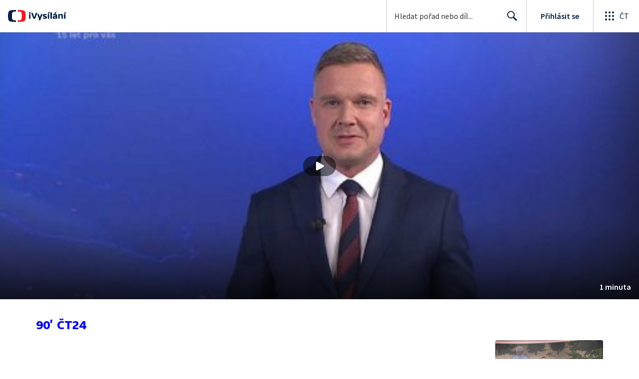

--- FILE ---
content_type: text/html; charset=utf-8
request_url: https://www.ceskatelevize.cz/porady/11412378947-90-ct24/220411058130803/cast/782053/
body_size: 43618
content:
<!DOCTYPE html><html lang="cs"><head><link as="style" href="https://ctfs.ceskatelevize.cz/static/v8.19/assets/common.css" rel="preload"/><link as="style" href="https://ctfs.ceskatelevize.cz/static/v8.19/assets/header.css" rel="preload"/><meta charSet="utf-8"/><link href="/ivysilani/favicon.ico" rel="icon" sizes="any"/><link href="/ivysilani/favicon.svg" rel="icon" type="image/svg+xml"/><link href="https://ctfs.ceskatelevize.cz/img/K1OH_yXzAqgyun5lr0zJC5mgaNuE78TnB2VXUZjmr4M/rs:fit:180:180/plain/s3/static/ivysilani/favicon.png" rel="apple-touch-icon"/><link href="/ivysilani/manifest.webmanifest" rel="manifest"/><meta content="width=device-width, initial-scale=1.0" name="viewport"/><meta content="Nabízíme šest televizních kanálů, mezi které patří ČT1, ČT2, ČT24, ČT Déčko, ČT art a ČT sport. Vysíláme 24 hodin denně. Zajišťujeme doprovodné služby včetně teletextu, elektronického programového průvodce i skrytých titulků. Zabýváme se výrobou a produkcí vlastních pořadů." name="description" property="description"/><meta content="Nabízíme šest televizních kanálů, mezi které patří ČT1, ČT2, ČT24, ČT Déčko, ČT art a ČT sport. Vysíláme 24 hodin denně. Zajišťujeme doprovodné služby včetně teletextu, elektronického programového průvodce i skrytých titulků. Zabýváme se výrobou a produkcí vlastních pořadů." name="og:description" property="og:description"/><meta content="Nabízíme šest televizních kanálů, mezi které patří ČT1, ČT2, ČT24, ČT Déčko, ČT art a ČT sport. Vysíláme 24 hodin denně. Zajišťujeme doprovodné služby včetně teletextu, elektronického programového průvodce i skrytých titulků. Zabýváme se výrobou a produkcí vlastních pořadů." name="twitter:description" property="twitter:description"/><link href="https://ctfs.ceskatelevize.cz/static/v8.19/assets/common.css" rel="stylesheet" type="text/css"/><link href="https://ctfs.ceskatelevize.cz/static/v8.19/assets/header.css" rel="stylesheet" type="text/css"/><script src="https://ctfs.ceskatelevize.cz/static/v8.19/assets/common.js" type="application/javascript"></script><script src="https://ctfs.ceskatelevize.cz/static/v8.19/assets/header.js" type="application/javascript"></script><title>Stručný přehled témat - Systém semaforu v Česku - 90’ ČT24 | Česká televize</title><link href="https://www.ceskatelevize.cz/porady/11412378947-90-ct24/220411058130803/cast/782053/" rel="canonical"/><meta content="@CzechTV" name="twitter:site" property="twitter:site"/><meta content="44097371" name="twitter:site:id" property="twitter:site:id"/><meta content="summary_large_image" name="twitter:card" property="twitter:card"/><meta content="video.episode" name="og:type" property="og:type"/><meta content="index, follow" name="robots" property="robots"/><meta content="Stručný přehled témat - Systém semaforu v Česku - 90’ ČT24 | Česká televize" name="og:title" property="og:title"/><meta content="https://www.ceskatelevize.cz/porady/11412378947-90-ct24/220411058130803/cast/782053/" name="og:url" property="og:url"/><meta content="https://ctfs.ceskatelevize.cz/ivysimgct/upload/ivysilani/indexes/220/220411058130803/782053.jpg?width=1005&amp;height=565" name="og:image" property="og:image"/><meta content="https://player.ceskatelevize.cz/?origin=iVysilani&amp;autoStart=true&amp;width=100%25&amp;client=iVysilaniWeb&amp;title=Syst%C3%A9m+semaforu+v+%C4%8Cesku&amp;index=782053&amp;IDEC=220411058130803" name="og:video" property="og:video"/><meta content="Stručný přehled témat - Systém semaforu v Česku - 90’ ČT24 | Česká televize" name="twitter:title" property="twitter:title"/><meta content="https://ctfs.ceskatelevize.cz/ivysimgct/upload/ivysilani/indexes/220/220411058130803/782053.jpg?width=1005&amp;height=565" name="twitter:image" property="twitter:image"/><meta content="Stručný přehled témat - Systém semaforu v Česku - 90’ ČT24 | Česká televize" name="twitter:image:alt" property="twitter:image:alt"/><meta name="next-head-count" content="29"/><meta content="app-id=436780264" name="apple-itunes-app"/><script>var dataLayer = dataLayer || [];dataLayer.push({
                "page": { "section": "iVysilani" },
                "app": {"version": "1.176.0", "platform": "Web"
              }})</script><script>(function(w,d,s,l,i){w[l]=w[l]||[];w[l].push({'gtm.start':
new Date().getTime(),event:'gtm.js'});var f=d.getElementsByTagName(s)[0],
j=d.createElement(s),dl=l!='dataLayer'?'&l='+l:'';j.async=true;j.src=
'https://www.googletagmanager.com/gtm.js?id='+i+dl;var n=d.querySelector('[nonce]');
n&&j.setAttribute('nonce',n.nonce||n.getAttribute('nonce'));f.parentNode.insertBefore(j,f);
})(window,document,'script','dataLayer','GTM-WR543Z2');
</script><link as="style" href="https://ctfs.ceskatelevize.cz/static/assets/css/fonts.css" rel="preload"/><link href="https://ctfs.ceskatelevize.cz/static/assets/css/fonts.css" rel="stylesheet"/><link href="https://ctfs.ceskatelevize.cz/static" rel="dns-prefetch"/><link crossorigin="anonymous" href="https://ctfs.ceskatelevize.cz/static" rel="preconnect"/><script>window.ctGetConsentStatus = Promise.race([new Promise((resolve) => {
      window.ctSetConsentStatus = resolve;
  }), new Promise((_, reject) =>
  { setTimeout(() => reject(new Error("Consent status unavailable")), 60000) })]);</script><script async="" src="https://ctfs.ceskatelevize.cz/static/scripts/cmp/v2.1/cmp.js" type="text/javascript"></script><link rel="preload" href="https://ctfs.ceskatelevize.cz/ivysilani/_next/static/css/06353f6b8717f284.css" as="style"/><link rel="stylesheet" href="https://ctfs.ceskatelevize.cz/ivysilani/_next/static/css/06353f6b8717f284.css" data-n-g=""/><link rel="preload" href="https://ctfs.ceskatelevize.cz/ivysilani/_next/static/css/cb3e0e286b007dc2.css" as="style"/><link rel="stylesheet" href="https://ctfs.ceskatelevize.cz/ivysilani/_next/static/css/cb3e0e286b007dc2.css" data-n-p=""/><link rel="preload" href="https://ctfs.ceskatelevize.cz/ivysilani/_next/static/css/78a2d09fb5ed188b.css" as="style"/><link rel="stylesheet" href="https://ctfs.ceskatelevize.cz/ivysilani/_next/static/css/78a2d09fb5ed188b.css" data-n-p=""/><noscript data-n-css=""></noscript><script defer="" nomodule="" src="https://ctfs.ceskatelevize.cz/ivysilani/_next/static/chunks/polyfills-c67a75d1b6f99dc8.js"></script><script src="https://ctfs.ceskatelevize.cz/ivysilani/_next/static/chunks/webpack-4592895e662b3234.js" defer=""></script><script src="https://ctfs.ceskatelevize.cz/ivysilani/_next/static/chunks/framework-fcde0cfcf1dbecfa.js" defer=""></script><script src="https://ctfs.ceskatelevize.cz/ivysilani/_next/static/chunks/main-21c6d520751cd8cb.js" defer=""></script><script src="https://ctfs.ceskatelevize.cz/ivysilani/_next/static/chunks/pages/_app-80657d7489d76dd5.js" defer=""></script><script src="https://ctfs.ceskatelevize.cz/ivysilani/_next/static/chunks/9740-ca1201e7b2f6b693.js" defer=""></script><script src="https://ctfs.ceskatelevize.cz/ivysilani/_next/static/chunks/763-92e7305eaf9515d7.js" defer=""></script><script src="https://ctfs.ceskatelevize.cz/ivysilani/_next/static/chunks/118-afb5dfa3bb372b7a.js" defer=""></script><script src="https://ctfs.ceskatelevize.cz/ivysilani/_next/static/chunks/5907-0c233f6caf945c82.js" defer=""></script><script src="https://ctfs.ceskatelevize.cz/ivysilani/_next/static/chunks/3107-fe2019b15533a9f4.js" defer=""></script><script src="https://ctfs.ceskatelevize.cz/ivysilani/_next/static/chunks/2120-b04bef360a19fccd.js" defer=""></script><script src="https://ctfs.ceskatelevize.cz/ivysilani/_next/static/chunks/2057-8bb0b78c79a5b455.js" defer=""></script><script src="https://ctfs.ceskatelevize.cz/ivysilani/_next/static/chunks/8358-beb06af7328a1fce.js" defer=""></script><script src="https://ctfs.ceskatelevize.cz/ivysilani/_next/static/chunks/8334-000566d30091956c.js" defer=""></script><script src="https://ctfs.ceskatelevize.cz/ivysilani/_next/static/chunks/3221-238b068f17e90770.js" defer=""></script><script src="https://ctfs.ceskatelevize.cz/ivysilani/_next/static/chunks/5375-17d873d199aad1ec.js" defer=""></script><script src="https://ctfs.ceskatelevize.cz/ivysilani/_next/static/chunks/7579-69c3aed57d6725f1.js" defer=""></script><script src="https://ctfs.ceskatelevize.cz/ivysilani/_next/static/chunks/1282-4c359474eff89ce2.js" defer=""></script><script src="https://ctfs.ceskatelevize.cz/ivysilani/_next/static/chunks/458-5a57426873cfec23.js" defer=""></script><script src="https://ctfs.ceskatelevize.cz/ivysilani/_next/static/chunks/3444-05299809be0a3f26.js" defer=""></script><script src="https://ctfs.ceskatelevize.cz/ivysilani/_next/static/chunks/4235-aac73a0f00221b1f.js" defer=""></script><script src="https://ctfs.ceskatelevize.cz/ivysilani/_next/static/chunks/2209-94552a77d3499158.js" defer=""></script><script src="https://ctfs.ceskatelevize.cz/ivysilani/_next/static/chunks/9247-f8e602c0e71f0cd0.js" defer=""></script><script src="https://ctfs.ceskatelevize.cz/ivysilani/_next/static/chunks/5175-eb206b36296734b2.js" defer=""></script><script src="https://ctfs.ceskatelevize.cz/ivysilani/_next/static/chunks/7115-d3e18bc2d642d4c0.js" defer=""></script><script src="https://ctfs.ceskatelevize.cz/ivysilani/_next/static/chunks/1319-2a7394ae837b9793.js" defer=""></script><script src="https://ctfs.ceskatelevize.cz/ivysilani/_next/static/chunks/3323-7ba4ee57c0dcd3ec.js" defer=""></script><script src="https://ctfs.ceskatelevize.cz/ivysilani/_next/static/chunks/5936-0c021ae97e2bb3bb.js" defer=""></script><script src="https://ctfs.ceskatelevize.cz/ivysilani/_next/static/chunks/8463-d0ddb36a10d57c9a.js" defer=""></script><script src="https://ctfs.ceskatelevize.cz/ivysilani/_next/static/chunks/pages/porady/%5BshowIdWithCode%5D/%5Bid%5D/cast/%5BindexId%5D-810f097c8f44bff6.js" defer=""></script><script src="https://ctfs.ceskatelevize.cz/ivysilani/_next/static/NME7vbiGh0Hfrzc_jTE1U/_buildManifest.js" defer=""></script><script src="https://ctfs.ceskatelevize.cz/ivysilani/_next/static/NME7vbiGh0Hfrzc_jTE1U/_ssgManifest.js" defer=""></script><style id="server-side-styles">.transparent-0-2-1 {
  z-index: 100;
  position: absolute;
}
.header-0-2-2 {
  width: 100%;
}
.fallBackHeader-0-2-3 {
  z-index: 1;
}
.darkBackground-0-2-4 {
  background-color: #101622;
}
.iframe-0-2-11 {
  top: 0;
  left: 0;
  width: 100%;
  border: 0;
  height: 100%;
  position: absolute;
}
.provider-0-2-12 {
  background-color: transparent;
}
.title-0-2-48.row {
  font-size: 1.5rem;
  margin-top: 10px;
  font-family: TvSansScreen, sans-serif;
  font-weight: 500;
  line-height: 1.75rem;
  letter-spacing: 0;
}
@media (max-width: 639px) {
  .title-0-2-48.row {
    font-size: 1.125rem;
    margin-top: 0;
    font-family: TvSansScreen, sans-serif;
    font-weight: 500;
    line-height: 1.375rem;
    letter-spacing: 0;
  }
}
  .list-0-2-29 {
    margin: 0;
    display: flex;
    padding: 0;
    list-style: none;
    align-items: center;
  }
  .meta-0-2-30 {
    color: #393939;
    font-size: 0.875rem;
    font-family: SourceSansPro, sans-serif;
    line-height: 1.25rem;
    letter-spacing: 0.0125rem;
  }
  .meta-0-2-30.inverted {
    color: white;
  }
  .propertyItem-0-2-31 {
    margin-right: 5px;
  }
  .bullet-0-2-32 {
    color: #6f6f6f;
  }
  .bullet-0-2-32.inverted {
    color: #a8a8a8;
  }
  .content-0-2-9 {
    height: 100%;
    margin: auto;
    position: relative;
    max-height: min(800px, calc(100vh - 177px));
    min-height: 180px;
    aspect-ratio: 16 / 9;
  }
@media (min-width: 768px) {
  .content-0-2-9 {
    max-height: min(800px, calc(100vh - 185px));
  }
}
  .wrapper-0-2-10 {
    background-color: #000;
  }
  .title-0-2-47.row {
    font-size: 1.125rem;
    font-family: TvSansScreen, sans-serif;
    font-weight: 500;
    line-height: 1.375rem;
    letter-spacing: 0;
  }
@media (min-width: 640px) {
  .title-0-2-47.row {
    font-size: 1.5rem;
    font-family: TvSansScreen, sans-serif;
    font-weight: 500;
    line-height: 1.75rem;
    letter-spacing: 0;
  }
}
  .content-0-2-44 {
    color: #393939;
    margin: 0 0 4px 0;
    display: -webkit-box;
    overflow: hidden;
    font-size: 0.875rem;
    font-family: SourceSansPro, sans-serif;
    line-height: 1.25rem;
    text-overflow: ellipsis;
    letter-spacing: 0.0125rem;
    -webkit-box-orient: vertical;
    -webkit-line-clamp: 4;
  }
  .content-0-2-44.inverted {
    color: #e0e0e0;
  }
@media (min-width: 640px) {
  .content-0-2-44 {
    margin: 0 0 10px 0;
    overflow: auto;
    font-size: 1rem;
    font-family: SourceSansPro, sans-serif;
    line-height: 1.375rem;
    letter-spacing: 0;
    -webkit-line-clamp: unset;
  }
}
  .season-0-2-45 {
    color: #6f6f6f;
  }
  .season-0-2-45.inverted {
    color: #c6c6c6;
  }
  .cardMeta-0-2-46, .cardMeta-0-2-46.row {
    width: 112px !important;
    min-width: 112px !important;
  }
@media (min-width: 640px) {
  .cardMeta-0-2-46, .cardMeta-0-2-46.row {
    width: 216px !important;
    min-width: 216px !important;
  }
}
@media (min-width: 1024px) {
  .cardMeta-0-2-46, .cardMeta-0-2-46.row {
    width: 272px !important;
    min-width: 272px !important;
  }
}
  .content-0-2-8 {
    padding-bottom: 40px;
  }
  .link-0-2-25 {
    display: block;
  }
  .logo-0-2-26 {
    width: 100%;
  }
  .image-0-2-27 {
    width: auto;
    height: auto;
    max-width: 100%;
    max-height: 200px;
  }
@media (max-width: 639px) {
  .image-0-2-27 {
    max-height: 96px;
  }
}
  .title-0-2-28 {
    color: var(--v_1jhb78l5);
    font-size: 1.3125rem;
    font-family: TvSansScreen, sans-serif;
    font-weight: 700;
    line-height: 1.625rem;
    margin-bottom: 11px;
    letter-spacing: 0;
  }
@media (min-width: 640px) {
  .title-0-2-28 {
    font-size: 24px;
    font-family: TvSansScreen, sans-serif;
    font-weight: 700;
    line-height: 2.5rem;
    margin-bottom: 5px;
    letter-spacing: -0.27px;
  }
}
  .title-0-2-20 {
    color: var(--v_1jhb78l5);
    margin: 0;
    font-size: 1.5rem;
    font-family: TvSansScreen, sans-serif;
    font-weight: 500;
    line-height: 1.75rem;
    letter-spacing: 0;
  }
@media (min-width: 640px) {
  .title-0-2-20 {
    font-size: 2.25rem;
    font-family: TvSansScreen, sans-serif;
    font-weight: 700;
    line-height: 2.5rem;
    letter-spacing: -0.025rem;
  }
}
  .subTitle-0-2-21 {
    color: var(--v_1jhb78l5);
    margin: 9px 0 0 0;
    font-size: 1rem;
    font-family: TvSansScreen, sans-serif;
    font-weight: 500;
    line-height: 1.25rem;
    letter-spacing: 0;
  }
@media (min-width: 1024px) {
  .subTitle-0-2-21 {
    margin: 6px 0 0 0;
    font-size: 1.3125rem;
    font-family: TvSansScreen, sans-serif;
    font-weight: 500;
    line-height: 1.625rem;
    letter-spacing: 0;
  }
}
  .subTitlePrefix-0-2-22 {
    color: var(--v_1jhb78l8);
  }
  .topSection-0-2-23 {
    padding-bottom: 20px;
  }
@media (min-width: 1024px) {
  .topSection-0-2-23 {
    padding-bottom: 12px;
  }
}
  .description-0-2-24 {
    color: var(--v_1jhb78l5);
    margin: 6px 0 0 0;
    font-size: 1.125rem;
    font-family: SourceSansPro, sans-serif;
    line-height: 1.5rem;
    letter-spacing: 0;
  }
@media (min-width: 1024px) {
  .description-0-2-24 {
    margin: 29px 0 0 0;
  }
}
  .wrapper-0-2-39 {
    color: var(--v_1jhb78l5);
    cursor: pointer;
    display: block;
    margin-bottom: 23px;
  }
  .wrapper-0-2-39:after {
    clear: both;
    content: " ";
    display: block;
  }
@media (min-width: 1024px) {
  .wrapper-0-2-39 {
    display: grid;
    padding-top: 0;
  }
}
  .card-0-2-40 {
    float: left;
    width: 128px;
  }
@media (min-width: 1024px) {
  .card-0-2-40 {
    width: 216px;
    grid-row: 2;
    margin-bottom: 14px;
  }
}
  .next-0-2-41 {
    color: var(--v_1jhb78l5);
    padding: 5px 0 0 140px;
    font-size: 0.875rem;
    font-family: SourceSansPro, sans-serif;
    font-weight: 600;
    line-height: 1.25rem;
    letter-spacing: 0.0125rem;
  }
@media (min-width: 1024px) {
  .next-0-2-41 {
    padding: 16px 0 12px 0;
    grid-row: 1;
    font-size: 1rem;
    font-family: SourceSansPro, sans-serif;
    font-weight: 600;
    line-height: 1.375rem;
    letter-spacing: 0;
  }
}
  .title-0-2-42 {
    font-size: 1rem;
    font-family: TvSansScreen, sans-serif;
    font-weight: 500;
    line-height: 1.25rem;
    padding-left: 140px;
    letter-spacing: 0;
  }
@media (min-width: 1024px) {
  .title-0-2-42 {
    grid-row: 3;
    padding-left: 0;
  }
}
  .videoCardTitle-0-2-43 {
    margin-top: -2px;
  }
  .row-0-2-34 {
    width: 100%;
    display: flex;
    padding: 11px 16px;
    box-sizing: content-box;
    margin-left: -16px;
    background-color: var(--v_1jhb78l1);
  }
  .row-0-2-34.hover {
    background-color: var(--v_1jhb78l3);
  }
  .row-0-2-34.active {
    background-color: var(--v_1jhb78l4);
  }
@media (min-width: 640px) {
  .row-0-2-34 {
    padding: 7px;
    box-sizing: border-box;
    margin-left: 0;
    border-radius: 4px;
  }
}
  .index-0-2-35 {
    color: var(--v_1jhb78l5);
    font-size: 0.875rem;
    min-width: 47px;
    box-sizing: border-box;
    text-align: right;
    font-family: SourceSansPro, sans-serif;
    line-height: 1.25rem;
    padding-top: 10px;
    padding-right: 8px;
    letter-spacing: 0.0125rem;
  }
@media (min-width: 640px) {
  .index-0-2-35 {
    font-size: 1rem;
    min-width: 56px;
    font-family: SourceSansPro, sans-serif;
    line-height: 1.375rem;
    padding-top: 21px;
    padding-right: 12px;
    letter-spacing: 0;
  }
}
  .title-0-2-36 {
    color: var(--v_1jhb78l5);
  }
  .title-0-2-36.row {
    margin-top: -2px;
    word-break: break-word;
    margin-bottom: 0;
  }
@media (min-width: 640px) {
  .title-0-2-36.row {
    font-size: 1.125rem;
    font-family: TvSansScreen, sans-serif;
    font-weight: 500;
    line-height: 1.375rem;
    letter-spacing: 0;
  }
}
  .title-0-2-36.row.active {
    color: var(--v_1jhb78l5);
  }
  .description-0-2-37 {
    color: var(--v_1jhb78l8);
    font-size: 0.875rem;
    font-family: SourceSansPro, sans-serif;
    line-height: 1.25rem;
    letter-spacing: 0.0125rem;
  }
@media (min-width: 640px) {
  .description-0-2-37 {
    font-size: 1rem;
    font-family: SourceSansPro, sans-serif;
    line-height: 1.375rem;
    letter-spacing: 0;
  }
}
  .imageWrapper-0-2-38 div[class^="bottomWrapper-"] {
    position: initial;
  }
  .imageWrapper-0-2-38 div[class^="durationPlayButtonWrapper-"] {
    display: flex;
    justify-content: center;
  }
  .button-0-2-33 {
    margin-top: 16px;
  }
  .descriptionTitle-0-2-13 {
    color: var(--v_1jhb78l5);
    margin: 0;
    display: inline-block;
    font-size: 1.3125rem;
    font-family: TvSansScreen, sans-serif;
    font-weight: 500;
    line-height: 1.625rem;
    letter-spacing: 0;
  }
  .secondaryTitle-0-2-14 {
    margin-top: 23px;
    margin-bottom: 15px;
  }
  .navigation-0-2-15 {
    margin-bottom: 11px;
  }
  .description-0-2-16 {
    color: var(--v_1jhb78l5);
    font-size: 1.125rem;
    max-width: 740px;
    margin-top: 3px;
    font-family: SourceSansPro, sans-serif;
    line-height: 1.5rem;
    letter-spacing: 0;
  }
  .description-0-2-16 p:first-of-type {
    margin-top: 0;
  }
  .description-0-2-16 p:last-of-type {
    margin-bottom: 0;
  }
  .categories-0-2-17 {
    grid-area: frontendIdList;
    align-self: start;
    margin-top: 14px;
    align-content: flex-end;
  }
  .seriesMetadata-0-2-18 {
    grid-area: seriesMetadata;
    align-self: end;
    margin-top: 9px;
  }
  .recipes-0-2-19 {
    margin: 0;
    padding: 0;
  }
  .recipes-0-2-19 li {
    list-style: none;
    margin-top: -4px;
  }
  .recipes-0-2-19 li a {
    display: block;
    padding: 4px 0;
    font-size: 1.125rem;
    font-family: SourceSansPro, sans-serif;
    line-height: 1.5rem;
    margin-bottom: 4px;
    letter-spacing: 0;
  }
  .recipes-0-2-19 li:last-child a {
    margin-bottom: 0;
  }
  .content-0-2-5 {
    padding-bottom: 24px;
  }
@media (min-width: 768px) {
  .content-0-2-5 {
    padding-bottom: 40px;
  }
}
  .topSeparator-0-2-6 {
    margin-bottom: 48px;
  }
@media (max-width: 1023px) {
  .topSeparator-0-2-6 {
    margin-bottom: 34px;
  }
}
@media (max-width: 639px) {
  .topSeparator-0-2-6 {
    margin-top: 0;
    margin-bottom: 24px;
  }
}
  .episodeListContent-0-2-7 {
    padding-top: 16px;
  }
@media (max-width: 1023px) {
  .episodeListContent-0-2-7 {
    padding-top: 7px;
  }
}
@media (max-width: 639px) {
  .episodeListContent-0-2-7 {
    padding-top: 32px;
  }
}</style></head><body class="ctst_1ajuk800"><div id="__next"><script type="application/ld+json">{"@context":"https://schema.org","@type":"WebSite","name":"Česká televize","alternateName":["ČT","Česká veřejnoprávní televize"],"url":"https://www.ceskatelevize.cz/ivysilani/","sameAs":["https://www.facebook.com/iVysilani/","https://twitter.com/CzechTV","https://www.instagram.com/ceskatelevize/","https://cs.wikipedia.org/wiki/%C4%8Cesk%C3%A1_televize"],"potentialAction":{"@type":"SearchAction","target":"https://www.ceskatelevize.cz/ivysilani/hledani/?keyword={search_term_string}","query-input":"required name=search_term_string"}}</script><div class="header-0-2-2"><header style="" class="ctg ctg-header ctg-header-header ctg-header-hide-global-menu ctg-header- ctg-header-vecko ctg-header-header-light" data-testid="ctg-header"><div aria-hidden="true" class="ctg-header-input-mobile visible"><form id="ctg-header-searchForm-mobile" class="ctg-header-input-wrapper" action="/ivysilani/hledani/" data-testid="ctg-header-searchForm-mobile"><div class="ctg-header-scrim ctg-header-scrim--transparent"></div><label for="ctg-header-searchInputMobile" class="ctg-sr-only">Hledání</label> <input type="search" placeholder="Hledat pořad nebo díl..." required="" minlength="3" maxlength="50" name="keyword" id="ctg-header-searchInputMobile" class="ctg-header-input" value="" data-testid="ctg-header-searchInput-mobile"/> <button form="ctg-header-searchForm-mobile" class="ctg-header-searchForm-mobile-button" type="submit" name="hledat"><svg xmlns="http://www.w3.org/2000/svg" aria-hidden="true" class="ctg-header-search-open-button-icon" width="24" height="24" viewBox="0 0 24 24"><g fill="none" fill-rule="evenodd"><text fill="#6F6F6F" font-family="SourceSansPro-Regular, Source Sans Pro" font-size="14" letter-spacing=".2" transform="translate(-32 -8)"><tspan x="17.05" y="64.45">Search</tspan></text><path fill="#041E42" class="ctg-icon-fill" d="M9.5 2a7.5 7.5 0 0 1 5.83 12.22c.4-.07.83.03 1.17.3l.11.1 4.43 4.3a1.5 1.5 0 0 1-1.97 2.26l-.11-.1-4.43-4.3a1.5 1.5 0 0 1-.44-1.35A7.5 7.5 0 1 1 9.5 2zm0 1.8a5.7 5.7 0 1 0 0 11.4 5.7 5.7 0 0 0 0-11.4z"/></g></svg></button></form></div><a title="Úvodní stránka iVysílání" href="/ivysilani/" class="ctg-header-logo-link" data-testid="ctg-header-logo-link"> <img alt="iVysílání - logo" aria-hidden="true" class="ctg-header-logo inverted" src="https://ctfs.ceskatelevize.cz/static/v8.19/assets/images/ivysilani_onDark.ab6917666b20cb702da012b12652cb96.svg" height="24"/> <img alt="iVysílání - logo" aria-hidden="true" class="ctg-header-logo" src="https://ctfs.ceskatelevize.cz/static/v8.19/assets/images/ivysilani.40364905e6d8c597d722605b08a95b0d.svg" height="24"/>     </a><nav aria-label="Globální menu" class="ctg-header-nav"><ul class="ctg-header-menu ctg-flex"><li><a data-menutype="shp" href="/ivysilani/">iVysílání</a></li><li><a data-menutype="shp" href="https://ct24.ceskatelevize.cz/">ČT24</a></li><li><a data-menutype="shp" href="https://sport.ceskatelevize.cz/">Sport</a></li><li><a data-menutype="shp" href="https://decko.ceskatelevize.cz/">Déčko</a></li><li><a data-menutype="shp" href="https://www.ceskatelevize.cz/tv-program/">TV Program</a></li><li><a data-menutype="shp" href="/zive/">Živě</a></li><li><a data-menutype="shp" href="https://poplatky.ceskatelevize.cz/">TV poplatky</a></li></ul></nav><button aria-label="Zobrazit vyhledávací formulář" aria-expanded="false" class="ctg-header-search-button visible"><svg xmlns="http://www.w3.org/2000/svg" aria-hidden="true" class="ctg-header-search-button-icon" width="24" height="24" viewBox="0 0 24 24"><g fill="none" fill-rule="evenodd"><text fill="#6F6F6F" font-family="SourceSansPro-Regular, Source Sans Pro" font-size="14" letter-spacing=".2" transform="translate(-32 -8)"><tspan x="17.05" y="64.45">Search</tspan></text><path fill="#041E42" class="ctg-icon-fill" d="M9.5 2a7.5 7.5 0 0 1 5.83 12.22c.4-.07.83.03 1.17.3l.11.1 4.43 4.3a1.5 1.5 0 0 1-1.97 2.26l-.11-.1-4.43-4.3a1.5 1.5 0 0 1-.44-1.35A7.5 7.5 0 1 1 9.5 2zm0 1.8a5.7 5.7 0 1 0 0 11.4 5.7 5.7 0 0 0 0-11.4z"/></g></svg></button> <button aria-label="Zavřít vyhledávací formulář" class="ctg-header-search-close-button visible ctg-header-hidden"><svg xmlns="http://www.w3.org/2000/svg" aria-hidden="true" class="ctg-header-search-close-button-icon" width="24" height="24" viewBox="0 0 24 24"><g fill="none" fill-rule="evenodd"><text fill="#6F6F6F" font-family="SourceSansPro-Regular, Source Sans Pro" font-size="14" letter-spacing=".2" transform="translate(-32 -8)"><tspan x="21.16" y="64.45">Close</tspan></text><path fill="#041E42" class="ctg-icon-fill" d="M5.61 4.21l.1.08L12 10.6l6.3-6.3a1 1 0 0 1 1.49 1.32l-.08.1L13.4 12l6.3 6.3a1 1 0 0 1-1.32 1.49l-.1-.08L12 13.4l-6.3 6.3a1 1 0 0 1-1.49-1.32l.08-.1L10.6 12 4.3 5.7a1 1 0 0 1 1.32-1.49z"/></g></svg></button><div class="ctg-header-input-desktop visible"><form id="ctg-header-searchForm-desktop" class="ctg-header-input-wrapper" action="/ivysilani/hledani/" data-testid="ctg-header-searchForm"><label for="ctg-header-searchInput" class="ctg-sr-only">Hledání</label> <input type="search" placeholder="Hledat pořad nebo díl..." required="" minlength="3" maxlength="50" name="keyword" id="ctg-header-searchInput" class="ctg-header-input" value="" data-testid="ctg-header-searchInput"/> <button form="ctg-header-searchForm-desktop" type="submit" data-testid="ctg-header-search-submit">Hledat <svg xmlns="http://www.w3.org/2000/svg" aria-hidden="true" class="ctg-header-input-icon" width="24" height="24" viewBox="0 0 24 24"><g fill="none" fill-rule="evenodd"><text fill="#6F6F6F" font-family="SourceSansPro-Regular, Source Sans Pro" font-size="14" letter-spacing=".2" transform="translate(-32 -8)"><tspan x="17.05" y="64.45">Search</tspan></text><path fill="#041E42" class="ctg-icon-fill" d="M9.5 2a7.5 7.5 0 0 1 5.83 12.22c.4-.07.83.03 1.17.3l.11.1 4.43 4.3a1.5 1.5 0 0 1-1.97 2.26l-.11-.1-4.43-4.3a1.5 1.5 0 0 1-.44-1.35A7.5 7.5 0 1 1 9.5 2zm0 1.8a5.7 5.7 0 1 0 0 11.4 5.7 5.7 0 0 0 0-11.4z"/></g></svg></button></form></div><div class="ctg-header-profile ctg-header-"><button aria-label="Otevřít menu uživatele" aria-modal="false" aria-controls="profile-menu" aria-haspopup="menu" class="ctg-header-profile-wrapper ctg-header-profile-logged ctg-header--hidden"><div class="ctg-header-avatar"><img alt="avatar" aria-hidden="true" class="ctg-header-avatar-image" src="https://ctfs.ceskatelevize.cz/static/assets/images/grey-square.jpg"/> <svg class="ctg-header-avatar-placeholder" aria-hidden="true" width="22" height="22" viewBox="0 0 22 22" fill="none" xmlns="http://www.w3.org/2000/svg"><path fill-rule="evenodd" clip-rule="evenodd" d="M11.2884 21.9963L11 22L10.7946 21.9981L10.3679 21.9821L9.92563 21.9482L9.59958 21.9117L9.29452 21.8686L8.91349 21.8024L8.55618 21.7276L8.24713 21.6527L7.92599 21.5647L7.59969 21.4644L7.15708 21.3101L6.86241 21.1953L6.66441 21.1126L6.40063 20.9952L6.00481 20.803L5.74552 20.6663L5.46447 20.5078L5.21165 20.3557L4.77764 20.0722L4.41133 19.8093L4.12616 19.5883L3.84024 19.3512L3.61491 19.1524L3.36638 18.9201L3.02693 18.5783L2.89123 18.433C1.09579 16.4754 0 13.8656 0 11C0 4.92487 4.92487 0 11 0C17.0751 0 22 4.92487 22 11C22 13.882 20.8917 16.5051 19.0781 18.4663L18.778 18.7781L18.5804 18.971L18.3437 19.1895C18.1948 19.3233 18.0423 19.4529 17.8863 19.5783L17.534 19.8499L17.1798 20.1013L17.0369 20.1969L16.7885 20.3556L16.4146 20.5772L16.0773 20.7607L15.8602 20.8708L15.5994 20.9952L15.2249 21.1594L14.8429 21.3101L14.6461 21.3813L14.3681 21.4748L14.0061 21.5842L13.561 21.7003L13.165 21.787L13.0079 21.8172L12.7056 21.8686L12.3585 21.9169L11.9655 21.9582L11.6314 21.9822L11.2884 21.9963ZM11 14.4C8.66574 14.4 6.46705 15.5665 4.86351 17.5825C6.47185 19.083 8.62884 20 11 20C13.3716 20 15.529 19.0827 17.1367 17.5834C15.5958 15.6452 13.5048 14.4922 11.2721 14.4053L11 14.4ZM11 2C6.02944 2 2 6.02944 2 11C2 13.0897 2.71222 15.0131 3.90716 16.5407C5.71935 14.3535 8.22796 13 11 13C13.772 13 16.2806 14.3535 18.0919 16.5398C19.2878 15.0131 20 13.0897 20 11C20 6.02944 15.9706 2 11 2ZM11 4C12.7673 4 14.2 5.61177 14.2 7.6C14.2 9.58823 12.7673 12 11 12C9.23269 12 7.8 9.58823 7.8 7.6C7.8 5.61177 9.23269 4 11 4ZM11 5.4C10.045 5.4 9.2 6.35065 9.2 7.6C9.2 9.05646 10.2498 10.6 11 10.6C11.7502 10.6 12.8 9.05646 12.8 7.6C12.8 6.35065 11.955 5.4 11 5.4Z" fill="#041E42"/></svg></div><p class="ctg-header-profile-title">Moje ČT</p></button> <a class="ctg-header-profile-wrapper ctg-header-profile-not-logged ctg-header- ctg-header-prihlasit-se" href="/profil/prihlasit/" title="Přihlásit"><div class="ctg-header-avatar"><svg class="ctg-header-avatar-placeholder" aria-hidden="true" width="22" height="22" viewBox="0 0 22 22" fill="none" xmlns="http://www.w3.org/2000/svg"><path fill-rule="evenodd" clip-rule="evenodd" d="M11.2884 21.9963L11 22L10.7946 21.9981L10.3679 21.9821L9.92563 21.9482L9.59958 21.9117L9.29452 21.8686L8.91349 21.8024L8.55618 21.7276L8.24713 21.6527L7.92599 21.5647L7.59969 21.4644L7.15708 21.3101L6.86241 21.1953L6.66441 21.1126L6.40063 20.9952L6.00481 20.803L5.74552 20.6663L5.46447 20.5078L5.21165 20.3557L4.77764 20.0722L4.41133 19.8093L4.12616 19.5883L3.84024 19.3512L3.61491 19.1524L3.36638 18.9201L3.02693 18.5783L2.89123 18.433C1.09579 16.4754 0 13.8656 0 11C0 4.92487 4.92487 0 11 0C17.0751 0 22 4.92487 22 11C22 13.882 20.8917 16.5051 19.0781 18.4663L18.778 18.7781L18.5804 18.971L18.3437 19.1895C18.1948 19.3233 18.0423 19.4529 17.8863 19.5783L17.534 19.8499L17.1798 20.1013L17.0369 20.1969L16.7885 20.3556L16.4146 20.5772L16.0773 20.7607L15.8602 20.8708L15.5994 20.9952L15.2249 21.1594L14.8429 21.3101L14.6461 21.3813L14.3681 21.4748L14.0061 21.5842L13.561 21.7003L13.165 21.787L13.0079 21.8172L12.7056 21.8686L12.3585 21.9169L11.9655 21.9582L11.6314 21.9822L11.2884 21.9963ZM11 14.4C8.66574 14.4 6.46705 15.5665 4.86351 17.5825C6.47185 19.083 8.62884 20 11 20C13.3716 20 15.529 19.0827 17.1367 17.5834C15.5958 15.6452 13.5048 14.4922 11.2721 14.4053L11 14.4ZM11 2C6.02944 2 2 6.02944 2 11C2 13.0897 2.71222 15.0131 3.90716 16.5407C5.71935 14.3535 8.22796 13 11 13C13.772 13 16.2806 14.3535 18.0919 16.5398C19.2878 15.0131 20 13.0897 20 11C20 6.02944 15.9706 2 11 2ZM11 4C12.7673 4 14.2 5.61177 14.2 7.6C14.2 9.58823 12.7673 12 11 12C9.23269 12 7.8 9.58823 7.8 7.6C7.8 5.61177 9.23269 4 11 4ZM11 5.4C10.045 5.4 9.2 6.35065 9.2 7.6C9.2 9.05646 10.2498 10.6 11 10.6C11.7502 10.6 12.8 9.05646 12.8 7.6C12.8 6.35065 11.955 5.4 11 5.4Z" fill="#041E42"/></svg></div><p class="ctg-header-profile-title ctg-header-profile-login-title">Přihlásit se</p></a></div><button type="button" class="ctg-header-button ctg-header-global-menu-button ctg-flex ctg-middle ctg-center ctg-header-menu-action" aria-haspopup="menu" aria-label="Otevřít globální menu" aria-expanded="false" aria-controls="global-menu" data-testid="ctg-global-menu-button"><svg aria-hidden="true" fill="none" height="24" viewBox="0 0 24 24" width="24" xmlns="http://www.w3.org/2000/svg"><path clip-rule="evenodd" d="M19 17a2 2 0 110 4 2 2 0 010-4zm-7 0a2 2 0 110 4 2 2 0 010-4zm-7 0a2 2 0 110 4 2 2 0 010-4zm14-7a2 2 0 110 4 2 2 0 010-4zm-7 0a2 2 0 110 4 2 2 0 010-4zm-7 0a2 2 0 110 4 2 2 0 010-4zm14-7a2 2 0 110 4 2 2 0 010-4zm-7 0a2 2 0 110 4 2 2 0 010-4zM5 3a2 2 0 110 4 2 2 0 010-4z" fill="currentColor" fill-rule="evenodd"></path></svg><div class="ctg-header-menu-text">ČT</div></button></header><div class="ctg ctg-header-spacer"></div><div class="ctg ctg-header ctg-header-profile-popup" aria-hidden="true"><div class="ctg-header-profile-scrim"></div><nav id="profile-menu" aria-label="Menu uživatele" class="ctg-header-profile-menu ctg-header-profile-menu-active-{{ -menuProfileActive }} ctg-header--hidden" data-testid="ctg-profile-menu"><div class="ctg-header-profile-section"><div class="ctg-header-profile-name"></div><a href="/profil/" class="ctg-header-profile-link">Spravovat účet</a></div><div class="ctg-header-profile-divider"></div><div class="ctg-header-profile-section"><a href="/ivysilani/oblibene/" class="ctg-header-profile-link ctg-header-vypis-oblibenych"><svg xmlns="http://www.w3.org/2000/svg" aria-hidden="true" width="24" height="24" viewBox="0 0 24 24"><g fill="none" fill-rule="evenodd"><path fill="#041E42" d="M13.35 20.13a2 2 0 0 1-2.69-.01l-.11-.1C5.3 15.27 1.87 12.16 2 8.28c.06-1.7.93-3.33 2.34-4.29A5.8 5.8 0 0 1 12 5.09a5.78 5.78 0 0 1 7.66-1.1A5.46 5.46 0 0 1 22 8.28c.14 3.88-3.3 6.99-8.55 11.76l-.1.09z"/></g></svg><p>Oblíbené pořady</p></a><a href="/ivysilani/rozkoukane/" class="ctg-header-profile-link ctg-header-vypis-rozkoukanych"><svg xmlns="http://www.w3.org/2000/svg" aria-hidden="true" width="24" height="24" viewBox="0 0 24 24"><g fill="none" fill-rule="evenodd"><path fill="#041E42" fill-rule="nonzero" d="M12 1a11 11 0 1 1 0 22 11 11 0 0 1 0-22zm0 2a9 9 0 1 0 0 18 9 9 0 0 0 0-18zm0 3a1 1 0 0 1 1 .88V12a1 1 0 0 1-.2.6l-.1.1-3.5 3.5a1 1 0 0 1-1.49-1.31l.08-.1L11 11.6V7a1 1 0 0 1 .88-1H12z"/></g></svg><p>Rozkoukaná videa</p></a></div><div class="ctg-header-profile-divider"></div><div class="ctg-header-profile-section"><a href="https://moje.ceskatelevize.cz/tv" class="ctg-header-profile-link ctg-header-prihlasit-tv"><svg width="24" height="24" viewBox="0 0 24 24" aria-hidden="true" fill="none" xmlns="http://www.w3.org/2000/svg"><path fill-rule="evenodd" clip-rule="evenodd" d="M7.47596 1.35681L7.56569 1.43427L12 5.86895L16.4343 1.43427C16.7183 1.15025 17.1628 1.12443 17.476 1.35681L17.5657 1.43427C17.8497 1.71828 17.8755 2.16272 17.6431 2.47591L17.5657 2.56564L14.13 5.99995H20.4C21.8359 5.99995 23 7.16401 23 8.59995V18.4C23 19.8359 21.8359 21 20.4 21H3.6C2.16406 21 1 19.8359 1 18.4V8.59995C1 7.16401 2.16406 5.99995 3.6 5.99995H9.869L6.43431 2.56564C6.1219 2.25322 6.1219 1.74669 6.43431 1.43427C6.71833 1.15025 7.16277 1.12443 7.47596 1.35681ZM20.4 7.99995H3.6C3.30177 7.99995 3.05435 8.21754 3.00785 8.50263L3 8.59995V18.4C3 18.6982 3.21759 18.9456 3.50268 18.9921L3.6 19H20.4C20.6982 19 20.9456 18.7824 20.9921 18.4973L21 18.4V8.59995C21 8.30172 20.7824 8.0543 20.4973 8.0078L20.4 7.99995Z" fill="#041E42"/></svg><p>Přihlásit se na TV</p></a></div><div class="ctg-header-profile-divider"></div><div class="ctg-header-profile-section"><a href="/profil/odhlasit/" class="ctg-header-profile-link ctg-header- ctg-header-odhlasit-se"><svg width="24" height="24" viewBox="0 0 24 24" aria-hidden="true" fill="none" xmlns="http://www.w3.org/2000/svg"><path fill-rule="evenodd" clip-rule="evenodd" d="M12.4 3C13.8359 3 15 4.16406 15 5.6V8H13V5.6C13 5.30177 12.7824 5.05435 12.4973 5.00785L12.4 5H5.6C5.30177 5 5.05435 5.21759 5.00785 5.50268L5 5.6V18.4C5 18.6982 5.21759 18.9456 5.50268 18.9921L5.6 19H12.4C12.6982 19 12.9456 18.7824 12.9921 18.4973L13 18.4V16H15V18.4C15 19.8359 13.8359 21 12.4 21H5.6C4.16406 21 3 19.8359 3 18.4V5.6C3 4.16406 4.16406 3 5.6 3H12.4ZM18.8 8.13137C19.0122 8.13137 19.2157 8.21566 19.3657 8.36569L22.2929 11.2929C22.6834 11.6834 22.6834 12.3166 22.2929 12.7071L19.3657 15.6343C19.0533 15.9467 18.5467 15.9467 18.2343 15.6343C18.0843 15.4843 18 15.2808 18 15.0686V13H10C9.44772 13 9 12.5523 9 12C9 11.4477 9.44772 11 10 11H18V8.93137C18 8.48954 18.3582 8.13137 18.8 8.13137Z" fill="#041E42"/></svg><p>Odhlásit se</p></a></div></nav></div><div class="ctg ctg-header ctg-header-global-popup" aria-hidden="true"><div class="ctg-header-scrim"></div><div role="region" aria-modal="false" id="global-menu" class="ctg-header-global-menu ctg-header--hidden" data-testid="ctg-global-menu"><div class="ctg-header-inside"><nav aria-label="Výběr produktů České televize"><ul class="ctg-header-product-links"><li class="ctg-header-product-links-logo"><a title="Úvodní stránka České televize" href="https://www.ceskatelevize.cz/" class="ctg-header-product-logo"><img aria-hidden="true" src="https://ctfs.ceskatelevize.cz/static/v8.19/assets/images/Ceska_televize_logo.c18ac7a00af1952d4a74b7e9c4792aa7.svg" width="163" height="24" alt="Česká televize - logo"/></a></li><li class="ctg-header-product-links-item"><a title="Stránky iVysílání" href="/ivysilani/"><img src="https://ctfs.ceskatelevize.cz/static/v8.19/assets/images/ivysilani.40364905e6d8c597d722605b08a95b0d.svg" alt="iVysílání" height="21" data-testid="ivysilani"/></a></li><li class="ctg-header-product-links-item"><a title="Stránky ČT24" href="https://ct24.ceskatelevize.cz"><img src="https://ctfs.ceskatelevize.cz/static/v8.19/assets/images/CT24.55f6b35963ab9a22b0ab1ce9b28557bf.svg" alt="ČT24" height="21" data-testid="ct24"/></a></li><li class="ctg-header-product-links-item"><a title="Stránky ČT Déčko" href="https://decko.ceskatelevize.cz"><img src="https://ctfs.ceskatelevize.cz/static/v8.19/assets/images/CTd.6dc0eee1c38ca664e1e35d0a596900f9.svg" alt="ČT Déčko" height="21" data-testid="decko"/></a></li><li class="ctg-header-product-links-item"><a title="Stránky ČT sport" href="https://sport.ceskatelevize.cz"><img src="https://ctfs.ceskatelevize.cz/static/v8.19/assets/images/CTsport.025c8b057aba3c561dd635cf1ddcd86d.svg" alt="ČT Sport" height="21" data-testid="ct4"/></a></li><li class="ctg-header-product-links-item"><a title="Stránky ČT art" href="https://art.ceskatelevize.cz/"><img src="https://ctfs.ceskatelevize.cz/static/v8.19/assets/images/CTart.35124ab699485bd6cc3eb539d7b3faa0.svg" alt="ČT Art" height="21" data-testid="art"/></a></li><li class="ctg-header-product-links-item"><a title="Stránky ČT edu" href="https://edu.ceskatelevize.cz/"><img src="https://ctfs.ceskatelevize.cz/static/v8.19/assets/images/edu.6a64a78e38af931fb4b194a932c29286.svg" alt="ČT Edu" height="21" data-testid="edu"/></a></li></ul><hr class="ctg-hr"/><ul class="ctg-header-ul-menu ctg-header-primary-menu ctg-header-active-{{ -menuLevel2Active }}"><li><a href="/zive/" class="ctg-zive">Živé vysílání</a></li><li><a href="https://www.ceskatelevize.cz/tv-program/" class="ctg-tvprogram">TV program</a></li></ul><hr class="ctg-hr"/><ul class="ctg-header-ul-menu ctg-header-secondary-menu ctg-header-active-{{ -menuLevel3Active }}"><li><a href="https://ct24.ceskatelevize.cz/pocasi" class="ctg-pocasi">Počasí</a></li><li><a href="https://teletext.ceskatelevize.cz/" class="ctg-teletext">Teletext</a></li><li><a href="https://eshop.ceskatelevize.cz/" class="ctg-eshop">E-shop</a></li><li><a href="https://poplatky.ceskatelevize.cz/domacnost" class="ctg-tvpoplatky">TV poplatky</a></li><li><a href="https://www.ceskatelevize.cz/vse-o-ct/" class="ctg-vseoct">Vše o ČT</a></li><li><a href="https://www.ceskatelevize.cz/vse-o-ct/kontakty/" class="ctg-kontakty">Kontakty</a></li></ul></nav></div></div></div></div><div><main class="v_h4cnuw0" role="main"><script type="application/ld+json">{"@context":"https://schema.org","@type":"VideoObject","url":"https://www.ceskatelevize.cz/porady/11412378947-90-ct24/220411058130803/cast/782053/","embedUrl":"https://player.ceskatelevize.cz/?origin=iVysilani&autoStart=true&width=100%25&client=iVysilaniWeb&title=Syst%C3%A9m+semaforu+v+%C4%8Cesku&index=782053&IDEC=220411058130803","name":"Stručný přehled témat","thumbnailUrl":"https://ctfs.ceskatelevize.cz/ivysimgct/upload/ivysilani/indexes/220/220411058130803/782053.jpg?width=1005&height=565","duration":"PT23S","description":"Počasí — Stručný přehled témat — Systém semaforu v Česku — Stručný přehled zpráv — Deficit rozpočtu překročil 200 miliard","uploadDate":"2020-08-03T18:06:37.000Z"}</script><div class="wrapper-0-2-10"><div class="content-0-2-9"><div class="ctpl_mhcq20" id="player-provider"><div class="player-isNotTouchScreen"><div class="ctco_1dnsuhb0 ctst_1ajuk800 ctpl_19rogym0" style="padding-bottom:56.25%"><div class="ctpl_1gu83c70 playerPageWrapper" data-testid="PlayerPageWrapper"><div aria-label="Přehrát video s názvem Stručný přehled témat" class="ctpl_6uqqq21 ctpl_6uqqq20" data-testid="VODReadyOverlay" role="button" style="background-image:url(https://ctfs.ceskatelevize.cz/ivysimgct/upload/ivysilani/indexes/220/220411058130803/782053.jpg?width=1005&amp;height=565)" tabindex="-1"><div class="ctpl_qurccc1 ctpl_qurccc0"><div class="ctpl_qurccc2 ctpl_qurccc0" style="opacity:0"></div><div class="ctpl_qurccc3 ctpl_qurccc0" style="opacity:1"></div><div class="ctpl_qurccc4 ctpl_qurccc0" style="opacity:1"></div></div><div class="ctpl_6uqqq23"><button class="ctpl_6uqqq26 ctpl_a1v3853 ctco_1vkad9t0 js-focus-visible ctco_y037hs0" aria-label="Přehrát video s názvem Stručný přehled témat" data-testid="PlayIcon" tabindex="0" type="button"><svg xmlns="http://www.w3.org/2000/svg" viewBox="0 0 24 24" class="ctpl_a1v3854"><path fill-rule="evenodd" d="M5 5.3v13.4a2 2 0 0 0 2.98 1.75l11.92-6.7a2 2 0 0 0 0-3.5L7.98 3.56A2 2 0 0 0 5 5.3"></path></svg></button></div><div class="ctpl_dzze9u0 visible"><div class="ctpl_dzze9u1 visible"><div class="ctpl_dzze9u4"></div></div></div><div class="ctpl_1iuspe00 ctpl_6uqqq25"><span>1 minuta</span></div></div></div></div></div></div></div></div><div class="content-0-2-5"><div class="ctco_1dlp7oy0"><div class="v_1nmesn90"><div class="v_1nmesn91"><section class="v_1nmesn94 rightContent v_1nmesn95" data-testid="middleColumn"><div class="topSection-0-2-23"><a class="ctli_1ail8qk0 js-focus-visible ctco_y037hs0" data-testid="next-link" href="/porady/11412378947-90-ct24/"><span class="title-0-2-28">90’ ČT24</span></a><h1 class="title-0-2-20">Systém semaforu v Česku</h1><h2 class="subTitle-0-2-21"><span class="subTitlePrefix-0-2-22">Část:</span> <!-- -->Stručný přehled témat</h2></div><h2 class="descriptionTitle-0-2-13">Obsah dílu</h2><div class="description-0-2-16"><p>Počasí — Stručný přehled témat — Systém semaforu v Česku — Stručný přehled zpráv — Deficit rozpočtu překročil 200 miliard</p></div><section aria-label="Údaje o dílu" class="v_1n6677u0 seriesMetadata-0-2-18"><div class="v_1n6677u1"><ul class="meta-0-2-30 list-0-2-29"><li>Vyrobeno <!-- -->2020</li><span aria-hidden="true" class="bullet-0-2-32">  •  </span><li title="Země původu"><span class="ctco_ul7hca0">Země původu</span>Česko</li></ul><div class="v_c04u2o0" data-testid="techspecs-labels"><ul aria-label="Přístupnost, jazyková úprava, kvalita videa" class="v_c04u2o1"><li class="v_c04u2o2 totr-property-label"><img class="v_c04u2o3" alt="Skryté titulky" src="https://ctfs.ceskatelevize.cz/static/ivysilani/techspecs/light-bg/Skryte_titulky.svg"/></li><li class="v_c04u2o2 totr-property-label"><img class="v_c04u2o3" alt="Ve vysokém rozlišení" src="https://ctfs.ceskatelevize.cz/static/ivysilani/techspecs/light-bg/HD.svg"/></li></ul></div></div></section><div aria-hidden="true" class="v_lqgbyu3" tabindex="-1"></div><ul class="v_lqgbyu0 categories-0-2-17" aria-label="Seznam kategorií"><li class="v_lqgbyu1" data-testid="tag"><a class="ctco_1l4f55e2 js-focus-visible ctco_y037hs0 ctco_1l4f55e8 ctst_twf8nzd ctco_1l4f55e0 ctco_1l4f55e4" href="/ivysilani/kategorie/4124-zpravodajstvi/">Zpravodajství</a></li><li class="v_lqgbyu1" data-testid="tag"><a class="ctco_1l4f55e2 js-focus-visible ctco_y037hs0 ctco_1l4f55e8 ctst_twf8nzd ctco_1l4f55e0 ctco_1l4f55e4" href="/ivysilani/kategorie/4124-zpravodajstvi/4139-zpravy/">Zprávy</a></li><li class="v_lqgbyu1" data-testid="tag"><a class="ctco_1l4f55e2 js-focus-visible ctco_y037hs0 ctco_1l4f55e8 ctst_twf8nzd ctco_1l4f55e0 ctco_1l4f55e4" href="/ivysilani/kategorie/4124-zpravodajstvi/4125-diskuze/">Diskuze</a></li><li class="v_lqgbyu1 v_lqgbyu2"><button class="ctco_1l4f55e2 js-focus-visible ctco_y037hs0 ctco_1l4f55ea ctco_1l4f55e8 ctst_twf8nzd ctco_1l4f55e0 ctco_1l4f55e4 ctco_1vkad9t0 js-focus-visible ctco_y037hs0" type="button">Více…</button></li></ul><h2 class="descriptionTitle-0-2-13 secondaryTitle-0-2-14">Části dílu</h2><a class="row-0-2-34 ctli_1ail8qk0 js-focus-visible ctco_y037hs0" data-testid="next-link" href="/porady/11412378947-90-ct24/220411058130803/cast/782052/"><div class="index-0-2-35">00:04</div><div class="ctco_1gy3thf3 imageWrapper-0-2-38 ctco_1gy3thf4 inverted useVisitedStyles" data-testid="card"><div role="button" tabindex="-1"><div class="ctco_uptnmv1 ctco_1gy3thf0 row isClickable hasBorderRadius" style="width:72px"><div class="ctco_1dnsuhb0" style="padding-bottom:56.25%"><picture aria-hidden="false" class="ctco_uptnmv2"><img alt="Počasí" class="ctco_18hczxk0 ctco_uptnmv3 inverted" srcSet="https://ctfs.ceskatelevize.cz/ivysimgct/upload/ivysilani/indexes/220/220411058130803/782052.jpg?width=116&amp;height=65"/></picture><div class="ctco_uptnmv4"><div class="ctco_uptnmv5"><div class="ctco_uptnmvc"><div class="ctco_uptnmvd"><div class="ctco_uptnmvh ctco_dg4rfx0 js-focus-visible ctco_y037hs0 small" data-testid="playButton"><svg xmlns="http://www.w3.org/2000/svg" viewBox="0 0 24 24" aria-label="Lze přehrát" class="ctco_dg4rfx1 size" data-testid="icon-playable" fill="#ffffff"><path fill-rule="evenodd" d="M5 5.3v13.4a2 2 0 0 0 2.98 1.75l11.92-6.7a2 2 0 0 0 0-3.5L7.98 3.56A2 2 0 0 0 5 5.3"></path></svg></div></div></div></div></div></div></div></div><div class="ctco_1gy3thf6"><div aria-hidden="false" class="ctco_1gy3thf2 ctst_twf8nz9 inverted row title-0-2-36" data-testid="titleTag">Počasí</div><ul class="ctco_14e20cm0 ctst_twf8nzd inverted row"></ul><div class="description-0-2-37"></div></div></div></a><a class="row-0-2-34 active ctli_1ail8qk0 js-focus-visible ctco_y037hs0" data-testid="next-link" href="/porady/11412378947-90-ct24/220411058130803/cast/782053/"><div class="index-0-2-35">07:27</div><div class="ctco_1gy3thf3 imageWrapper-0-2-38 ctco_1gy3thf4 inverted useVisitedStyles" data-testid="card"><div role="button" tabindex="-1"><div class="ctco_uptnmv1 ctco_1gy3thf0 row isClickable hasBorderRadius" style="width:72px"><div class="ctco_1dnsuhb0" style="padding-bottom:56.25%"><picture aria-hidden="false" class="ctco_uptnmv2"><img alt="Stručný přehled témat" class="ctco_18hczxk0 ctco_uptnmv3 inverted" srcSet="https://ctfs.ceskatelevize.cz/ivysimgct/upload/ivysilani/indexes/220/220411058130803/782053.jpg?width=116&amp;height=65"/></picture><div class="ctco_uptnmv4"><div class="ctco_uptnmv5"><div class="ctco_uptnmvc"><div class="ctco_uptnmvd"><div class="ctco_uptnmvh ctco_dg4rfx0 js-focus-visible ctco_y037hs0 small hover" data-testid="playButton"><svg xmlns="http://www.w3.org/2000/svg" viewBox="0 0 24 24" aria-label="Lze přehrát" class="ctco_dg4rfx1 size" data-testid="icon-playable" fill="#ffffff"><path fill-rule="evenodd" d="M5 5.3v13.4a2 2 0 0 0 2.98 1.75l11.92-6.7a2 2 0 0 0 0-3.5L7.98 3.56A2 2 0 0 0 5 5.3"></path></svg></div></div></div></div></div></div></div></div><div class="ctco_1gy3thf6"><div aria-hidden="false" class="ctco_1gy3thf2 ctst_twf8nz9 inverted row title-0-2-36 active" data-testid="titleTag">Stručný přehled témat</div><ul class="ctco_14e20cm0 ctst_twf8nzd inverted row"></ul><div class="description-0-2-37"></div></div></div></a><a class="row-0-2-34 ctli_1ail8qk0 js-focus-visible ctco_y037hs0" data-testid="next-link" href="/porady/11412378947-90-ct24/220411058130803/cast/782054/"><div class="index-0-2-35">07:43</div><div class="ctco_1gy3thf3 imageWrapper-0-2-38 ctco_1gy3thf4 inverted useVisitedStyles" data-testid="card"><div role="button" tabindex="-1"><div class="ctco_uptnmv1 ctco_1gy3thf0 row isClickable hasBorderRadius" style="width:72px"><div class="ctco_1dnsuhb0" style="padding-bottom:56.25%"><picture aria-hidden="false" class="ctco_uptnmv2"><img alt="Systém semaforu v Česku" class="ctco_18hczxk0 ctco_uptnmv3 inverted" srcSet="https://ctfs.ceskatelevize.cz/ivysimgct/upload/ivysilani/indexes/220/220411058130803/782054.jpg?width=116&amp;height=65"/></picture><div class="ctco_uptnmv4"><div class="ctco_uptnmv5"><div class="ctco_uptnmvc"><div class="ctco_uptnmvd"><div class="ctco_uptnmvh ctco_dg4rfx0 js-focus-visible ctco_y037hs0 small" data-testid="playButton"><svg xmlns="http://www.w3.org/2000/svg" viewBox="0 0 24 24" aria-label="Lze přehrát" class="ctco_dg4rfx1 size" data-testid="icon-playable" fill="#ffffff"><path fill-rule="evenodd" d="M5 5.3v13.4a2 2 0 0 0 2.98 1.75l11.92-6.7a2 2 0 0 0 0-3.5L7.98 3.56A2 2 0 0 0 5 5.3"></path></svg></div></div></div></div></div></div></div></div><div class="ctco_1gy3thf6"><div aria-hidden="false" class="ctco_1gy3thf2 ctst_twf8nz9 inverted row title-0-2-36" data-testid="titleTag">Systém semaforu v Česku</div><ul class="ctco_14e20cm0 ctst_twf8nzd inverted row"></ul><div class="description-0-2-37">Hosté:<br/>Petr Ryška (ODS), náměstek primátorky Jihlavy<br/>Jan Rafaj, víceprezident, Svaz průmyslu a dopravy ČR<br/>Jiří Svoboda (ANO), primátor Českých Budějovic<br/>Markéta Vaňková (ODS), primátorka Brna<br/>Filip Sajler, kuchař, ředitel, Perfect Canteen<br/>Václav Stárek, víceprezident, Svaz obchodu a cestovního ruchu ČR<br/></div></div></div></a><a class="row-0-2-34 ctli_1ail8qk0 js-focus-visible ctco_y037hs0" data-testid="next-link" href="/porady/11412378947-90-ct24/220411058130803/cast/782055/"><div class="index-0-2-35">78:45</div><div class="ctco_1gy3thf3 imageWrapper-0-2-38 ctco_1gy3thf4 inverted useVisitedStyles" data-testid="card"><div role="button" tabindex="-1"><div class="ctco_uptnmv1 ctco_1gy3thf0 row isClickable hasBorderRadius" style="width:72px"><div class="ctco_1dnsuhb0" style="padding-bottom:56.25%"><picture aria-hidden="false" class="ctco_uptnmv2"><img alt="Stručný přehled zpráv" class="ctco_18hczxk0 ctco_uptnmv3 inverted" srcSet="https://ctfs.ceskatelevize.cz/ivysimgct/upload/ivysilani/indexes/220/220411058130803/782055.jpg?width=116&amp;height=65"/></picture><div class="ctco_uptnmv4"><div class="ctco_uptnmv5"><div class="ctco_uptnmvc"><div class="ctco_uptnmvd"><div class="ctco_uptnmvh ctco_dg4rfx0 js-focus-visible ctco_y037hs0 small" data-testid="playButton"><svg xmlns="http://www.w3.org/2000/svg" viewBox="0 0 24 24" aria-label="Lze přehrát" class="ctco_dg4rfx1 size" data-testid="icon-playable" fill="#ffffff"><path fill-rule="evenodd" d="M5 5.3v13.4a2 2 0 0 0 2.98 1.75l11.92-6.7a2 2 0 0 0 0-3.5L7.98 3.56A2 2 0 0 0 5 5.3"></path></svg></div></div></div></div></div></div></div></div><div class="ctco_1gy3thf6"><div aria-hidden="false" class="ctco_1gy3thf2 ctst_twf8nz9 inverted row title-0-2-36" data-testid="titleTag">Stručný přehled zpráv</div><ul class="ctco_14e20cm0 ctst_twf8nzd inverted row"></ul><div class="description-0-2-37"></div></div></div></a><a class="row-0-2-34 ctli_1ail8qk0 js-focus-visible ctco_y037hs0" data-testid="next-link" href="/porady/11412378947-90-ct24/220411058130803/cast/782056/"><div class="index-0-2-35">88:40</div><div class="ctco_1gy3thf3 imageWrapper-0-2-38 ctco_1gy3thf4 inverted useVisitedStyles" data-testid="card"><div role="button" tabindex="-1"><div class="ctco_uptnmv1 ctco_1gy3thf0 row isClickable hasBorderRadius" style="width:72px"><div class="ctco_1dnsuhb0" style="padding-bottom:56.25%"><picture aria-hidden="false" class="ctco_uptnmv2"><img alt="Deficit rozpočtu překročil 200 miliard" class="ctco_18hczxk0 ctco_uptnmv3 inverted" srcSet="https://ctfs.ceskatelevize.cz/ivysimgct/upload/ivysilani/indexes/220/220411058130803/782056.jpg?width=116&amp;height=65"/></picture><div class="ctco_uptnmv4"><div class="ctco_uptnmv5"><div class="ctco_uptnmvc"><div class="ctco_uptnmvd"><div class="ctco_uptnmvh ctco_dg4rfx0 js-focus-visible ctco_y037hs0 small" data-testid="playButton"><svg xmlns="http://www.w3.org/2000/svg" viewBox="0 0 24 24" aria-label="Lze přehrát" class="ctco_dg4rfx1 size" data-testid="icon-playable" fill="#ffffff"><path fill-rule="evenodd" d="M5 5.3v13.4a2 2 0 0 0 2.98 1.75l11.92-6.7a2 2 0 0 0 0-3.5L7.98 3.56A2 2 0 0 0 5 5.3"></path></svg></div></div></div></div></div></div></div></div><div class="ctco_1gy3thf6"><div aria-hidden="false" class="ctco_1gy3thf2 ctst_twf8nz9 inverted row title-0-2-36" data-testid="titleTag">Deficit rozpočtu překročil 200 miliard</div><ul class="ctco_14e20cm0 ctst_twf8nzd inverted row"></ul><div class="description-0-2-37"></div></div></div></a><a href="/porady/11412378947-90-ct24/220411058130803/" class="button-0-2-33 ctco_j4uq32m ctco_j4uq32e ctco_j4uq32f ctco_j4uq32l js-focus-visible ctco_y037hs0" data-testid="Button"><span class="ctco_j4uq32n"><svg xmlns="http://www.w3.org/2000/svg" viewBox="0 0 24 24" class="ctco_j4uq32b ctco_j4uq32d"><path fill-rule="evenodd" d="M5 5.3v13.4a2 2 0 0 0 2.98 1.75l11.92-6.7a2 2 0 0 0 0-3.5L7.98 3.56A2 2 0 0 0 5 5.3"></path></svg>Přehrát celé video</span></a><div></div></section><section class="v_1nmesn96" data-testid="rightColumn"><a class="wrapper-0-2-39 ctli_1ail8qk0 js-focus-visible ctco_y037hs0" data-testid="next-link" href="/porady/11412378947-90-ct24/220411058130804/"><div role="button" tabindex="-1"><div class="ctco_uptnmv1 card-0-2-40 isClickable hasBorderRadius"><div class="ctco_1dnsuhb0" style="padding-bottom:56.25%"><picture aria-hidden="false" class="ctco_uptnmv2"><img alt="90’ ČT24 - Volby v době karantény" class="ctco_18hczxk0 ctco_uptnmv3" srcSet="https://ctfs.ceskatelevize.cz/img/FCiFBOsBpgoXRgj6fo1vGjzx8IkpfH0XuGXEgJ57jZQ/rs:fit:480:270/plain/s3/porady-s3/episode/648868d40443ac85ba0f5275/card/90-ct24-404-1714584896.jpg"/></picture><div class="ctco_uptnmv4"><div class="ctco_uptnmv5"><div class="ctco_uptnmvc"><div class="ctco_uptnmvd"><div class="ctco_uptnmvh ctco_dg4rfx0 js-focus-visible ctco_y037hs0 small" data-testid="playButton"><svg xmlns="http://www.w3.org/2000/svg" viewBox="0 0 24 24" aria-label="Lze přehrát" class="ctco_dg4rfx1 size" data-testid="icon-playable" fill="#ffffff"><path fill-rule="evenodd" d="M5 5.3v13.4a2 2 0 0 0 2.98 1.75l11.92-6.7a2 2 0 0 0 0-3.5L7.98 3.56A2 2 0 0 0 5 5.3"></path></svg></div><div class="ctco_uptnmvb ctco_uptnmv6 ctst_twf8nze" data-testid="videoDuration"><span class="ctco_ul7hca0">Stopáž</span>111 minut</div></div></div></div></div></div></div></div><div class="next-0-2-41">Další díl</div><div class="title-0-2-42">Volby v době karantény</div></a></section></div></div><div class="episodeListContent-0-2-7"><div class="ctco_uy6m1d0 ctco_uy6m1d1 topSeparator-0-2-6" data-testid="separator" style="padding-top:32px"></div><div class="" data-testid="episode-list-section" id="episodeListSection"><div class="v_1wn70fb1"><div class="v_1wn70fb2"><h2 class="v_1wn70fb4 ctst_twf8nz6">Přehled dílů</h2><div class="v_1wn70fb7 ctst_twf8nzb" data-testid="available-episode-count">2230 přehratelných</div><div class="ctco_uy6m1d0 ctco_uy6m1d1 v_1wn70fbl" data-testid="separator" style="padding-top:0"></div></div><div class="v_1wn70fb3"><div class="ctco_1gz3jxu0 ctco_1gz3jxu10 ctco_1gz3jxu3j"><a class="ctco_1gy3thf3 ctco_1gy3thf4 useVisitedStyles ctli_1ail8qk0 js-focus-visible ctco_y037hs0" data-testid="card" href="/porady/11412378947-90-ct24/226411058130123/"><div role="button" tabindex="-1"><div class="ctco_uptnmv1 ctco_1gy3thf0 cardMeta-0-2-46 row isClickable hasBorderRadius" style="width:128px"><div class="ctco_1dnsuhb0" style="padding-bottom:56.25%"><picture aria-hidden="false" class="ctco_uptnmv2"><img alt="90’ ČT24 - 90′ ČT24" class="ctco_18hczxk0 ctco_uptnmv3" srcSet="https://ctfs.ceskatelevize.cz/img/xEzdUpl-f4rEVVE6iXgacl23x_x61AsCAkFqDc60zQ8/rs:fit:480:270/plain/s3/porady-s3/episode/68c166920fa686d53b0e8319/card/90-ct24.c44df.jpeg"/></picture><div class="ctco_uptnmv4"><div class="ctco_uptnmv5"><div class="ctco_uptnmvc"><div class="ctco_uptnmvd"><div class="ctco_uptnmvh ctco_dg4rfx0 js-focus-visible ctco_y037hs0 small" data-testid="playButton"><svg xmlns="http://www.w3.org/2000/svg" viewBox="0 0 24 24" aria-label="Lze přehrát" class="ctco_dg4rfx1 size" data-testid="icon-playable" fill="#ffffff"><path fill-rule="evenodd" d="M5 5.3v13.4a2 2 0 0 0 2.98 1.75l11.92-6.7a2 2 0 0 0 0-3.5L7.98 3.56A2 2 0 0 0 5 5.3"></path></svg></div><div class="ctco_uptnmvb ctco_uptnmv6 ctst_twf8nze" data-testid="videoDuration"><span class="ctco_ul7hca0">Stopáž</span>81 minut</div></div></div></div></div></div></div></div><div class="ctco_1gy3thf6"><h3 aria-hidden="false" class="ctco_1gy3thf2 ctst_twf8nz9 row title-0-2-47" data-testid="titleTag">90′ ČT24</h3><p class="content-0-2-44">Počasí — Mimořádný summit EU kvůli dění kolem Grónska — Babiš jako jediný kandidát na předsedu hnutí ANO — Závody Světového poháru v biatlonu</p><div class="v_1wn70fb5 ctst_twf8nzd" data-testid="episode-item-broadcast">Poslední vysílání <span class="v_1wn70fb6">23. 1. 2026</span> na ČT24</div></div></a><a class="ctco_1gy3thf3 ctco_1gy3thf4 useVisitedStyles ctli_1ail8qk0 js-focus-visible ctco_y037hs0" data-testid="card" href="/porady/11412378947-90-ct24/226411058130122/"><div role="button" tabindex="-1"><div class="ctco_uptnmv1 ctco_1gy3thf0 cardMeta-0-2-46 row isClickable hasBorderRadius" style="width:128px"><div class="ctco_1dnsuhb0" style="padding-bottom:56.25%"><picture aria-hidden="false" class="ctco_uptnmv2"><img alt="90’ ČT24 - 90′ ČT24" class="ctco_18hczxk0 ctco_uptnmv3" srcSet="https://ctfs.ceskatelevize.cz/img/qYFK9_MEWmQjFStR6hX5ZUOoiRW-8HHnGD9BoCxA1b0/rs:fit:480:270/plain/s3/porady-s3/episode/68c166410fa686d53b0e830c/card/90-ct24.33526.jpeg"/></picture><div class="ctco_uptnmv4"><div class="ctco_uptnmv5"><div class="ctco_uptnmvc"><div class="ctco_uptnmvd"><div class="ctco_uptnmvh ctco_dg4rfx0 js-focus-visible ctco_y037hs0 small" data-testid="playButton"><svg xmlns="http://www.w3.org/2000/svg" viewBox="0 0 24 24" aria-label="Lze přehrát" class="ctco_dg4rfx1 size" data-testid="icon-playable" fill="#ffffff"><path fill-rule="evenodd" d="M5 5.3v13.4a2 2 0 0 0 2.98 1.75l11.92-6.7a2 2 0 0 0 0-3.5L7.98 3.56A2 2 0 0 0 5 5.3"></path></svg></div><div class="ctco_uptnmvb ctco_uptnmv6 ctst_twf8nze" data-testid="videoDuration"><span class="ctco_ul7hca0">Stopáž</span>80 minut</div></div></div></div></div></div></div></div><div class="ctco_1gy3thf6"><h3 aria-hidden="false" class="ctco_1gy3thf2 ctst_twf8nz9 row title-0-2-47" data-testid="titleTag">90′ ČT24</h3><p class="content-0-2-44">Mimořádný summit EU kvůli dění kolem Grónska — Růst platů ve veřejné sféře — Únor - měsíc abstinence?</p><div class="v_1wn70fb5 ctst_twf8nzd" data-testid="episode-item-broadcast">Poslední vysílání <span class="v_1wn70fb6">22. 1. 2026</span> na ČT24</div></div></a><a class="ctco_1gy3thf3 ctco_1gy3thf4 useVisitedStyles ctli_1ail8qk0 js-focus-visible ctco_y037hs0" data-testid="card" href="/porady/11412378947-90-ct24/226411058130121/"><div role="button" tabindex="-1"><div class="ctco_uptnmv1 ctco_1gy3thf0 cardMeta-0-2-46 row isClickable hasBorderRadius" style="width:128px"><div class="ctco_1dnsuhb0" style="padding-bottom:56.25%"><picture aria-hidden="false" class="ctco_uptnmv2"><img alt="90’ ČT24 - 90′ ČT24" class="ctco_18hczxk0 ctco_uptnmv3" srcSet="https://ctfs.ceskatelevize.cz/img/bM3VUtS8oo80r1Uv6lVMIDNigTEMds7iO1UVFMECK_c/rs:fit:480:270/plain/s3/porady-s3/episode/68c1661c2a29f3f8f40713b3/card/90-ct24.658bd.jpeg"/></picture><div class="ctco_uptnmv4"><div class="ctco_uptnmv5"><div class="ctco_uptnmvc"><div class="ctco_uptnmvd"><div class="ctco_uptnmvh ctco_dg4rfx0 js-focus-visible ctco_y037hs0 small" data-testid="playButton"><svg xmlns="http://www.w3.org/2000/svg" viewBox="0 0 24 24" aria-label="Lze přehrát" class="ctco_dg4rfx1 size" data-testid="icon-playable" fill="#ffffff"><path fill-rule="evenodd" d="M5 5.3v13.4a2 2 0 0 0 2.98 1.75l11.92-6.7a2 2 0 0 0 0-3.5L7.98 3.56A2 2 0 0 0 5 5.3"></path></svg></div><div class="ctco_uptnmvb ctco_uptnmv6 ctst_twf8nze" data-testid="videoDuration"><span class="ctco_ul7hca0">Stopáž</span>80 minut</div></div></div></div></div></div></div></div><div class="ctco_1gy3thf6"><h3 aria-hidden="false" class="ctco_1gy3thf2 ctst_twf8nz9 row title-0-2-47" data-testid="titleTag">90′ ČT24</h3><p class="content-0-2-44">Donald Trum na fóru v Davosu — Trump cla na státy EU kvůli Grónsku neuvalí — Připojení Podkarpatské Rusi k Ukrajinské SSR</p><div class="v_1wn70fb5 ctst_twf8nzd" data-testid="episode-item-broadcast">Poslední vysílání <span class="v_1wn70fb6">21. 1. 2026</span> na ČT24</div></div></a><a class="ctco_1gy3thf3 ctco_1gy3thf4 useVisitedStyles ctli_1ail8qk0 js-focus-visible ctco_y037hs0" data-testid="card" href="/porady/11412378947-90-ct24/226411058130119/"><div role="button" tabindex="-1"><div class="ctco_uptnmv1 ctco_1gy3thf0 cardMeta-0-2-46 row isClickable hasBorderRadius" style="width:128px"><div class="ctco_1dnsuhb0" style="padding-bottom:56.25%"><picture aria-hidden="false" class="ctco_uptnmv2"><img alt="90’ ČT24 - 90′ ČT24" class="ctco_18hczxk0 ctco_uptnmv3" srcSet="https://ctfs.ceskatelevize.cz/img/VSwUYXAMvM7E1aAq_sVBHIcyYEsClNGQMx2tYQdnvoI/rs:fit:480:270/plain/s3/porady-s3/episode/68c1661b2a29f3f8f40713b1/card/90-ct24.d11aa.jpeg"/></picture><div class="ctco_uptnmv4"><div class="ctco_uptnmv5"><div class="ctco_uptnmvc"><div class="ctco_uptnmvd"><div class="ctco_uptnmvh ctco_dg4rfx0 js-focus-visible ctco_y037hs0 small" data-testid="playButton"><svg xmlns="http://www.w3.org/2000/svg" viewBox="0 0 24 24" aria-label="Lze přehrát" class="ctco_dg4rfx1 size" data-testid="icon-playable" fill="#ffffff"><path fill-rule="evenodd" d="M5 5.3v13.4a2 2 0 0 0 2.98 1.75l11.92-6.7a2 2 0 0 0 0-3.5L7.98 3.56A2 2 0 0 0 5 5.3"></path></svg></div><div class="ctco_uptnmvb ctco_uptnmv6 ctst_twf8nze" data-testid="videoDuration"><span class="ctco_ul7hca0">Stopáž</span>81 minut</div></div></div></div></div></div></div></div><div class="ctco_1gy3thf6"><h3 aria-hidden="false" class="ctco_1gy3thf2 ctst_twf8nz9 row title-0-2-47" data-testid="titleTag">90′ ČT24</h3><p class="content-0-2-44">Budoucnost a směřování ODS — ODS a Piráti si zvolili nové vedení — Tragická střelba v Chřibské na Děčínsku — Prezident Petr Pavel na návštěvě ve Vatikánu — „Vážený soudruhu prezidente“</p><div class="v_1wn70fb5 ctst_twf8nzd" data-testid="episode-item-broadcast">Poslední vysílání <span class="v_1wn70fb6">19. 1. 2026</span> na ČT24</div></div></a><a class="ctco_1gy3thf3 ctco_1gy3thf4 useVisitedStyles ctli_1ail8qk0 js-focus-visible ctco_y037hs0" data-testid="card" href="/porady/11412378947-90-ct24/226411058130116/"><div role="button" tabindex="-1"><div class="ctco_uptnmv1 ctco_1gy3thf0 cardMeta-0-2-46 row isClickable hasBorderRadius" style="width:128px"><div class="ctco_1dnsuhb0" style="padding-bottom:56.25%"><picture aria-hidden="false" class="ctco_uptnmv2"><img alt="90’ ČT24 - 90′ ČT24" class="ctco_18hczxk0 ctco_uptnmv3" srcSet="https://ctfs.ceskatelevize.cz/img/xucYMTy_cPVL0DLyLkdUEAOhKUiHaa_GiCEdnxBuJWE/rs:fit:480:270/plain/s3/porady-s3/episode/68c1661c2a29f3f8f40713b2/card/90-ct24.65090.jpeg"/></picture><div class="ctco_uptnmv4"><div class="ctco_uptnmv5"><div class="ctco_uptnmvc"><div class="ctco_uptnmvd"><div class="ctco_uptnmvh ctco_dg4rfx0 js-focus-visible ctco_y037hs0 small" data-testid="playButton"><svg xmlns="http://www.w3.org/2000/svg" viewBox="0 0 24 24" aria-label="Lze přehrát" class="ctco_dg4rfx1 size" data-testid="icon-playable" fill="#ffffff"><path fill-rule="evenodd" d="M5 5.3v13.4a2 2 0 0 0 2.98 1.75l11.92-6.7a2 2 0 0 0 0-3.5L7.98 3.56A2 2 0 0 0 5 5.3"></path></svg></div><div class="ctco_uptnmvb ctco_uptnmv6 ctst_twf8nze" data-testid="videoDuration"><span class="ctco_ul7hca0">Stopáž</span>81 minut</div></div></div></div></div></div></div></div><div class="ctco_1gy3thf6"><h3 aria-hidden="false" class="ctco_1gy3thf2 ctst_twf8nz9 row title-0-2-47" data-testid="titleTag">90′ ČT24</h3><p class="content-0-2-44">Dodávky munice a zbraní na Ukrajině — Situace ODS po sněmovních volbách — Piráti si zvolí vedení strany — Před 57 lety se upálil Jan Palach</p><div class="v_1wn70fb5 ctst_twf8nzd" data-testid="episode-item-broadcast">Poslední vysílání <span class="v_1wn70fb6">16. 1. 2026</span> na ČT24</div></div></a><a class="ctco_1gy3thf3 ctco_1gy3thf4 useVisitedStyles ctli_1ail8qk0 js-focus-visible ctco_y037hs0" data-testid="card" href="/porady/11412378947-90-ct24/226411058130115/"><div role="button" tabindex="-1"><div class="ctco_uptnmv1 ctco_1gy3thf0 cardMeta-0-2-46 row isClickable hasBorderRadius" style="width:128px"><div class="ctco_1dnsuhb0" style="padding-bottom:56.25%"><picture aria-hidden="false" class="ctco_uptnmv2"><img alt="90’ ČT24 - 90′ ČT24" class="ctco_18hczxk0 ctco_uptnmv3" srcSet="https://ctfs.ceskatelevize.cz/img/6HDZisZk2pPkhMNXVMCuasQ8P7KDLcfdf_p57NJ7ppY/rs:fit:480:270/plain/s3/porady-s3/episode/68c1661c2a29f3f8f40713b4/card/90-ct24.89abf.jpeg"/></picture><div class="ctco_uptnmv4"><div class="ctco_uptnmv5"><div class="ctco_uptnmvc"><div class="ctco_uptnmvd"><div class="ctco_uptnmvh ctco_dg4rfx0 js-focus-visible ctco_y037hs0 small" data-testid="playButton"><svg xmlns="http://www.w3.org/2000/svg" viewBox="0 0 24 24" aria-label="Lze přehrát" class="ctco_dg4rfx1 size" data-testid="icon-playable" fill="#ffffff"><path fill-rule="evenodd" d="M5 5.3v13.4a2 2 0 0 0 2.98 1.75l11.92-6.7a2 2 0 0 0 0-3.5L7.98 3.56A2 2 0 0 0 5 5.3"></path></svg></div><div class="ctco_uptnmvb ctco_uptnmv6 ctst_twf8nze" data-testid="videoDuration"><span class="ctco_ul7hca0">Stopáž</span>111 minut</div></div></div></div></div></div></div></div><div class="ctco_1gy3thf6"><h3 aria-hidden="false" class="ctco_1gy3thf2 ctst_twf8nz9 row title-0-2-47" data-testid="titleTag">90′ ČT24</h3><p class="content-0-2-44">Mnohahodinové jednání o vyslovení důvěry vládě</p><div class="v_1wn70fb5 ctst_twf8nzd" data-testid="episode-item-broadcast">Poslední vysílání <span class="v_1wn70fb6">15. 1. 2026</span> na ČT24</div></div></a><a class="ctco_1gy3thf3 ctco_1gy3thf4 useVisitedStyles ctli_1ail8qk0 js-focus-visible ctco_y037hs0" data-testid="card" href="/porady/11412378947-90-ct24/226411058130114/"><div role="button" tabindex="-1"><div class="ctco_uptnmv1 ctco_1gy3thf0 cardMeta-0-2-46 row isClickable hasBorderRadius" style="width:128px"><div class="ctco_1dnsuhb0" style="padding-bottom:56.25%"><picture aria-hidden="false" class="ctco_uptnmv2"><img alt="90’ ČT24 - 90′ ČT24" class="ctco_18hczxk0 ctco_uptnmv3" srcSet="https://ctfs.ceskatelevize.cz/img/gwtFBwniG9sjVBVe_gBtLWq4doxbY0QbQTU2bpBhmY8/rs:fit:480:270/plain/s3/porady-s3/episode/68c1661c2a29f3f8f40713b5/card/90-ct24.a9359.jpeg"/></picture><div class="ctco_uptnmv4"><div class="ctco_uptnmv5"><div class="ctco_uptnmvc"><div class="ctco_uptnmvd"><div class="ctco_uptnmvh ctco_dg4rfx0 js-focus-visible ctco_y037hs0 small" data-testid="playButton"><svg xmlns="http://www.w3.org/2000/svg" viewBox="0 0 24 24" aria-label="Lze přehrát" class="ctco_dg4rfx1 size" data-testid="icon-playable" fill="#ffffff"><path fill-rule="evenodd" d="M5 5.3v13.4a2 2 0 0 0 2.98 1.75l11.92-6.7a2 2 0 0 0 0-3.5L7.98 3.56A2 2 0 0 0 5 5.3"></path></svg></div><div class="ctco_uptnmvb ctco_uptnmv6 ctst_twf8nze" data-testid="videoDuration"><span class="ctco_ul7hca0">Stopáž</span>59 minut</div></div></div></div></div></div></div></div><div class="ctco_1gy3thf6"><h3 aria-hidden="false" class="ctco_1gy3thf2 ctst_twf8nz9 row title-0-2-47" data-testid="titleTag">90′ ČT24</h3><p class="content-0-2-44">Sněmovna o důvěře vládě Andreje Babiše</p><div class="v_1wn70fb5 ctst_twf8nzd" data-testid="episode-item-broadcast">Poslední vysílání <span class="v_1wn70fb6">14. 1. 2026</span> na ČT24</div></div></a><a class="ctco_1gy3thf3 ctco_1gy3thf4 useVisitedStyles ctli_1ail8qk0 js-focus-visible ctco_y037hs0" data-testid="card" href="/porady/11412378947-90-ct24/226411058130113/"><div role="button" tabindex="-1"><div class="ctco_uptnmv1 ctco_1gy3thf0 cardMeta-0-2-46 row isClickable hasBorderRadius" style="width:128px"><div class="ctco_1dnsuhb0" style="padding-bottom:56.25%"><picture aria-hidden="false" class="ctco_uptnmv2"><img alt="90’ ČT24 - 90′ ČT24" class="ctco_18hczxk0 ctco_uptnmv3" srcSet="https://ctfs.ceskatelevize.cz/img/JSV_HZa1yuRF0YgnWt2Bg3gmNGIi1e4kjc8rA8tc4As/rs:fit:480:270/plain/s3/porady-s3/episode/68c1661c2a29f3f8f40713b6/card/90-ct24.42476.jpeg"/></picture><div class="ctco_uptnmv4"><div class="ctco_uptnmv5"><div class="ctco_uptnmvc"><div class="ctco_uptnmvd"><div class="ctco_uptnmvh ctco_dg4rfx0 js-focus-visible ctco_y037hs0 small" data-testid="playButton"><svg xmlns="http://www.w3.org/2000/svg" viewBox="0 0 24 24" aria-label="Lze přehrát" class="ctco_dg4rfx1 size" data-testid="icon-playable" fill="#ffffff"><path fill-rule="evenodd" d="M5 5.3v13.4a2 2 0 0 0 2.98 1.75l11.92-6.7a2 2 0 0 0 0-3.5L7.98 3.56A2 2 0 0 0 5 5.3"></path></svg></div><div class="ctco_uptnmvb ctco_uptnmv6 ctst_twf8nze" data-testid="videoDuration"><span class="ctco_ul7hca0">Stopáž</span>59 minut</div></div></div></div></div></div></div></div><div class="ctco_1gy3thf6"><h3 aria-hidden="false" class="ctco_1gy3thf2 ctst_twf8nz9 row title-0-2-47" data-testid="titleTag">90′ ČT24</h3><p class="content-0-2-44">Jednání sněmovny o vyslovení důvěry vládě</p><div class="v_1wn70fb5 ctst_twf8nzd" data-testid="episode-item-broadcast">Poslední vysílání <span class="v_1wn70fb6">13. 1. 2026</span> na ČT24</div></div></a><a class="ctco_1gy3thf3 ctco_1gy3thf4 useVisitedStyles ctli_1ail8qk0 js-focus-visible ctco_y037hs0" data-testid="card" href="/porady/11412378947-90-ct24/226411058130112/"><div role="button" tabindex="-1"><div class="ctco_uptnmv1 ctco_1gy3thf0 cardMeta-0-2-46 row isClickable hasBorderRadius" style="width:128px"><div class="ctco_1dnsuhb0" style="padding-bottom:56.25%"><picture aria-hidden="false" class="ctco_uptnmv2"><img alt="90’ ČT24 - Týden nabitý politikou: Získá vláda Andreje Babiše důvěru?" class="ctco_18hczxk0 ctco_uptnmv3" srcSet="https://ctfs.ceskatelevize.cz/img/6dnWlMdkF95O46zzkJDm9EnKWexjq7KMaHqzuMJqGvA/rs:fit:480:270/plain/s3/porady-s3/episode/68c1661d2a29f3f8f40713b7/card/tyden-nabity-politikou-z.03395.jpeg"/></picture><div class="ctco_uptnmv4"><div class="ctco_uptnmv5"><div class="ctco_uptnmvc"><div class="ctco_uptnmvd"><div class="ctco_uptnmvh ctco_dg4rfx0 js-focus-visible ctco_y037hs0 small" data-testid="playButton"><svg xmlns="http://www.w3.org/2000/svg" viewBox="0 0 24 24" aria-label="Lze přehrát" class="ctco_dg4rfx1 size" data-testid="icon-playable" fill="#ffffff"><path fill-rule="evenodd" d="M5 5.3v13.4a2 2 0 0 0 2.98 1.75l11.92-6.7a2 2 0 0 0 0-3.5L7.98 3.56A2 2 0 0 0 5 5.3"></path></svg></div><div class="ctco_uptnmvb ctco_uptnmv6 ctst_twf8nze" data-testid="videoDuration"><span class="ctco_ul7hca0">Stopáž</span>81 minut</div></div></div></div></div></div></div></div><div class="ctco_1gy3thf6"><h3 aria-hidden="false" class="ctco_1gy3thf2 ctst_twf8nz9 row title-0-2-47" data-testid="titleTag">Týden nabitý politikou: Získá vláda Andreje Babiše důvěru?</h3><p class="content-0-2-44">Počasí — Meteorologové varují před ledovkou — Babiš: Turek bude zmocněncem pro Green Deal — Spor o Grónsko — Meteorologové varují před ledovkou</p><div class="v_1wn70fb5 ctst_twf8nzd" data-testid="episode-item-broadcast">Poslední vysílání <span class="v_1wn70fb6">12. 1. 2026</span> na ČT24</div></div></a><a class="ctco_1gy3thf3 ctco_1gy3thf4 useVisitedStyles ctli_1ail8qk0 js-focus-visible ctco_y037hs0" data-testid="card" href="/porady/11412378947-90-ct24/226411058130109/"><div role="button" tabindex="-1"><div class="ctco_uptnmv1 ctco_1gy3thf0 cardMeta-0-2-46 row isClickable hasBorderRadius" style="width:128px"><div class="ctco_1dnsuhb0" style="padding-bottom:56.25%"><picture aria-hidden="false" class="ctco_uptnmv2"><img alt="90’ ČT24 - 90′ ČT24" class="ctco_18hczxk0 ctco_uptnmv3" srcSet="https://ctfs.ceskatelevize.cz/img/0QI_MLetXNJm401H3eYXpanoPOwC9rTAjXhNBiuPrpY/rs:fit:480:270/plain/s3/porady-s3/episode/68c1661d2a29f3f8f40713b8/card/90-ct24.72f07.jpeg"/></picture><div class="ctco_uptnmv4"><div class="ctco_uptnmv5"><div class="ctco_uptnmvc"><div class="ctco_uptnmvd"><div class="ctco_uptnmvh ctco_dg4rfx0 js-focus-visible ctco_y037hs0 small" data-testid="playButton"><svg xmlns="http://www.w3.org/2000/svg" viewBox="0 0 24 24" aria-label="Lze přehrát" class="ctco_dg4rfx1 size" data-testid="icon-playable" fill="#ffffff"><path fill-rule="evenodd" d="M5 5.3v13.4a2 2 0 0 0 2.98 1.75l11.92-6.7a2 2 0 0 0 0-3.5L7.98 3.56A2 2 0 0 0 5 5.3"></path></svg></div><div class="ctco_uptnmvb ctco_uptnmv6 ctst_twf8nze" data-testid="videoDuration"><span class="ctco_ul7hca0">Stopáž</span>81 minut</div></div></div></div></div></div></div></div><div class="ctco_1gy3thf6"><h3 aria-hidden="false" class="ctco_1gy3thf2 ctst_twf8nz9 row title-0-2-47" data-testid="titleTag">90′ ČT24</h3><p class="content-0-2-44">Počasí — Ministr zahraničí Macinka navštívil Kyjev — Postoj české společnosti vůči Ukrajincům — Deset let od smrti Davida Bowieho</p><div class="v_1wn70fb5 ctst_twf8nzd" data-testid="episode-item-broadcast">Poslední vysílání <span class="v_1wn70fb6">9. 1. 2026</span> na ČT24</div></div></a></div><script type="application/ld+json">{"@context":"https://schema.org","@type":"ItemList","numberOfItems":10,"url":"https://www.ceskatelevize.cz/porady/11412378947-90-ct24/","itemListElement":[{"@type":"ListItem","position":1,"url":"https://www.ceskatelevize.cz/porady/11412378947-90-ct24/226411058130123/","item":{"@type":"TVEpisode","name":"90′ ČT24","image":"https://ctfs.ceskatelevize.cz/img/xEzdUpl-f4rEVVE6iXgacl23x_x61AsCAkFqDc60zQ8/rs:fit:480:270/plain/s3/porady-s3/episode/68c166920fa686d53b0e8319/card/90-ct24.c44df.jpeg"}},{"@type":"ListItem","position":2,"url":"https://www.ceskatelevize.cz/porady/11412378947-90-ct24/226411058130122/","item":{"@type":"TVEpisode","name":"90′ ČT24","image":"https://ctfs.ceskatelevize.cz/img/qYFK9_MEWmQjFStR6hX5ZUOoiRW-8HHnGD9BoCxA1b0/rs:fit:480:270/plain/s3/porady-s3/episode/68c166410fa686d53b0e830c/card/90-ct24.33526.jpeg"}},{"@type":"ListItem","position":3,"url":"https://www.ceskatelevize.cz/porady/11412378947-90-ct24/226411058130121/","item":{"@type":"TVEpisode","name":"90′ ČT24","image":"https://ctfs.ceskatelevize.cz/img/bM3VUtS8oo80r1Uv6lVMIDNigTEMds7iO1UVFMECK_c/rs:fit:480:270/plain/s3/porady-s3/episode/68c1661c2a29f3f8f40713b3/card/90-ct24.658bd.jpeg"}},{"@type":"ListItem","position":4,"url":"https://www.ceskatelevize.cz/porady/11412378947-90-ct24/226411058130119/","item":{"@type":"TVEpisode","name":"90′ ČT24","image":"https://ctfs.ceskatelevize.cz/img/VSwUYXAMvM7E1aAq_sVBHIcyYEsClNGQMx2tYQdnvoI/rs:fit:480:270/plain/s3/porady-s3/episode/68c1661b2a29f3f8f40713b1/card/90-ct24.d11aa.jpeg"}},{"@type":"ListItem","position":5,"url":"https://www.ceskatelevize.cz/porady/11412378947-90-ct24/226411058130116/","item":{"@type":"TVEpisode","name":"90′ ČT24","image":"https://ctfs.ceskatelevize.cz/img/xucYMTy_cPVL0DLyLkdUEAOhKUiHaa_GiCEdnxBuJWE/rs:fit:480:270/plain/s3/porady-s3/episode/68c1661c2a29f3f8f40713b2/card/90-ct24.65090.jpeg"}},{"@type":"ListItem","position":6,"url":"https://www.ceskatelevize.cz/porady/11412378947-90-ct24/226411058130115/","item":{"@type":"TVEpisode","name":"90′ ČT24","image":"https://ctfs.ceskatelevize.cz/img/6HDZisZk2pPkhMNXVMCuasQ8P7KDLcfdf_p57NJ7ppY/rs:fit:480:270/plain/s3/porady-s3/episode/68c1661c2a29f3f8f40713b4/card/90-ct24.89abf.jpeg"}},{"@type":"ListItem","position":7,"url":"https://www.ceskatelevize.cz/porady/11412378947-90-ct24/226411058130114/","item":{"@type":"TVEpisode","name":"90′ ČT24","image":"https://ctfs.ceskatelevize.cz/img/gwtFBwniG9sjVBVe_gBtLWq4doxbY0QbQTU2bpBhmY8/rs:fit:480:270/plain/s3/porady-s3/episode/68c1661c2a29f3f8f40713b5/card/90-ct24.a9359.jpeg"}},{"@type":"ListItem","position":8,"url":"https://www.ceskatelevize.cz/porady/11412378947-90-ct24/226411058130113/","item":{"@type":"TVEpisode","name":"90′ ČT24","image":"https://ctfs.ceskatelevize.cz/img/JSV_HZa1yuRF0YgnWt2Bg3gmNGIi1e4kjc8rA8tc4As/rs:fit:480:270/plain/s3/porady-s3/episode/68c1661c2a29f3f8f40713b6/card/90-ct24.42476.jpeg"}},{"@type":"ListItem","position":9,"url":"https://www.ceskatelevize.cz/porady/11412378947-90-ct24/226411058130112/","item":{"@type":"TVEpisode","name":"Týden nabitý politikou: Získá vláda Andreje Babiše důvěru?","image":"https://ctfs.ceskatelevize.cz/img/6dnWlMdkF95O46zzkJDm9EnKWexjq7KMaHqzuMJqGvA/rs:fit:480:270/plain/s3/porady-s3/episode/68c1661d2a29f3f8f40713b7/card/tyden-nabity-politikou-z.03395.jpeg"}},{"@type":"ListItem","position":10,"url":"https://www.ceskatelevize.cz/porady/11412378947-90-ct24/226411058130109/","item":{"@type":"TVEpisode","name":"90′ ČT24","image":"https://ctfs.ceskatelevize.cz/img/0QI_MLetXNJm401H3eYXpanoPOwC9rTAjXhNBiuPrpY/rs:fit:480:270/plain/s3/porady-s3/episode/68c1661d2a29f3f8f40713b8/card/90-ct24.72f07.jpeg"}}]}</script><div class="v_1wn70fbc"><button class="v_1wn70fbd ctco_j4uq32m ctco_j4uq32e ctco_j4uq32g ctco_j4uq32j js-focus-visible ctco_y037hs0" data-testid="MoreEpisodes" type="button"><span class="ctco_j4uq32n">Dalších 10 dílů</span></button></div></div></div></div></div></div></div><div data-testid="socials" class="content-0-2-8"><div class="ctco_1dlp7oy0"><div class="v_3tjmcj0" data-testid="related-programmes"><h2 class="v_3tjmcj1">Ostatní také sledují</h2><ul class="ctco_1gz3jxu0 ctco_1gz3jxum ctco_1gz3jxu3q displayAsUl"><li><a class="ctco_1gy3thf3 useVisitedStyles ctli_1ail8qk0 js-focus-visible ctco_y037hs0" data-testid="card" href="/porady/1096898594-udalosti-komentare/"><div role="button" tabindex="-1"><div class="ctco_uptnmv1 ctco_1gy3thf0 isClickable hasBorderRadius"><div class="ctco_1dnsuhb0" style="padding-bottom:56.25%"><picture aria-hidden="false" class="ctco_uptnmv2"><source media="(min-width: 1024px)" srcSet="https://ctfs.ceskatelevize.cz/img/rFX4qqYPvlL1eJAViH44hF72Ue8IFqOa3K6WfDbmhzc/rs:fit:960/plain/s3/porady-s3/1096898594-udalosti-komentare/images/karta-poradu.jpg 2x, https://ctfs.ceskatelevize.cz/img/Sa-uuL9nXG8OBUN0G2_TAnA_p_VCCII3hHqhiaB4UTA/rs:fit:480/plain/s3/porady-s3/1096898594-udalosti-komentare/images/karta-poradu.jpg"/><source media="(min-width: 768px)" srcSet="https://ctfs.ceskatelevize.cz/img/rFX4qqYPvlL1eJAViH44hF72Ue8IFqOa3K6WfDbmhzc/rs:fit:960/plain/s3/porady-s3/1096898594-udalosti-komentare/images/karta-poradu.jpg 2x, https://ctfs.ceskatelevize.cz/img/Sa-uuL9nXG8OBUN0G2_TAnA_p_VCCII3hHqhiaB4UTA/rs:fit:480/plain/s3/porady-s3/1096898594-udalosti-komentare/images/karta-poradu.jpg"/><source media="(min-width: 640px)" srcSet="https://ctfs.ceskatelevize.cz/img/rFX4qqYPvlL1eJAViH44hF72Ue8IFqOa3K6WfDbmhzc/rs:fit:960/plain/s3/porady-s3/1096898594-udalosti-komentare/images/karta-poradu.jpg 2x, https://ctfs.ceskatelevize.cz/img/Sa-uuL9nXG8OBUN0G2_TAnA_p_VCCII3hHqhiaB4UTA/rs:fit:480/plain/s3/porady-s3/1096898594-udalosti-komentare/images/karta-poradu.jpg"/><source media="(min-width: 480px)" srcSet="https://ctfs.ceskatelevize.cz/img/52C8OhX7Oc-jevAnztVFcieRx3_yughzKPNrdUqG7K0/rs:fit:600/plain/s3/porady-s3/1096898594-udalosti-komentare/images/karta-poradu.jpg 2x, https://ctfs.ceskatelevize.cz/img/KIr8xD-DQVlVCn5sbBSSJxiELvdbq0ZUP70n7t7xxCY/rs:fit:300/plain/s3/porady-s3/1096898594-udalosti-komentare/images/karta-poradu.jpg"/><source media="(min-width: 360px)" srcSet="https://ctfs.ceskatelevize.cz/img/PVmuzlhY0q8lSjGDHt9t_iCi5SH7m18k9lx4CyQMl9o/rs:fit:440/plain/s3/porady-s3/1096898594-udalosti-komentare/images/karta-poradu.jpg 2x, https://ctfs.ceskatelevize.cz/img/0raL5o0Sv0wKmcFs1fh1Kgml3iA7GX6ZKAYYj_B569A/rs:fit:220/plain/s3/porady-s3/1096898594-udalosti-komentare/images/karta-poradu.jpg"/><source srcSet="https://ctfs.ceskatelevize.cz/img/PVmuzlhY0q8lSjGDHt9t_iCi5SH7m18k9lx4CyQMl9o/rs:fit:440/plain/s3/porady-s3/1096898594-udalosti-komentare/images/karta-poradu.jpg 2x, https://ctfs.ceskatelevize.cz/img/0raL5o0Sv0wKmcFs1fh1Kgml3iA7GX6ZKAYYj_B569A/rs:fit:220/plain/s3/porady-s3/1096898594-udalosti-komentare/images/karta-poradu.jpg"/><img alt="Události, komentáře" class="ctco_18hczxk0 ctco_uptnmv3" srcSet="https://ctfs.ceskatelevize.cz/img/Sa-uuL9nXG8OBUN0G2_TAnA_p_VCCII3hHqhiaB4UTA/rs:fit:480/plain/s3/porady-s3/1096898594-udalosti-komentare/images/karta-poradu.jpg"/></picture><div class="ctco_uptnmv4"><div class="ctco_uptnmv5"><div class="ctco_uptnmvc"><div class="ctco_uptnmvd"></div></div></div></div></div></div></div><div class="ctco_1gy3thf6 showAsContainer"><h3 aria-hidden="false" class="ctco_1gy3thf2 ctst_twf8nz9 title-0-2-48" data-testid="titleTag">Události, komentáře</h3><ul aria-label="Kategorie: Zpravodajství, Zprávy, Diskuze" class="ctco_14e20cm0 ctst_twf8nzd"><li class="ctco_14e20cm1">Zpravodajství</li><li class="ctco_14e20cm1">Zprávy</li><li class="ctco_14e20cm1">Diskuze</li></ul></div></a></li><li><a class="ctco_1gy3thf3 useVisitedStyles ctli_1ail8qk0 js-focus-visible ctco_y037hs0" data-testid="card" href="/porady/10101491767-studio-ct24/"><div role="button" tabindex="-1"><div class="ctco_uptnmv1 ctco_1gy3thf0 isClickable hasBorderRadius"><div class="ctco_1dnsuhb0" style="padding-bottom:56.25%"><picture aria-hidden="false" class="ctco_uptnmv2"><source media="(min-width: 1024px)" srcSet="https://ctfs.ceskatelevize.cz/img/0ZFyJuRbCvlaMuw64hjTQvhFp-nDHFeGW_OUfnv0OP0/rs:fit:960/plain/s3/porady-s3/10101491767-studio-ct24/images/karta-poradu.jpg 2x, https://ctfs.ceskatelevize.cz/img/0n4FqBxIjFNqZBVzdvkkw9CTuDD5_a017aLNbXyS93g/rs:fit:480/plain/s3/porady-s3/10101491767-studio-ct24/images/karta-poradu.jpg"/><source media="(min-width: 768px)" srcSet="https://ctfs.ceskatelevize.cz/img/0ZFyJuRbCvlaMuw64hjTQvhFp-nDHFeGW_OUfnv0OP0/rs:fit:960/plain/s3/porady-s3/10101491767-studio-ct24/images/karta-poradu.jpg 2x, https://ctfs.ceskatelevize.cz/img/0n4FqBxIjFNqZBVzdvkkw9CTuDD5_a017aLNbXyS93g/rs:fit:480/plain/s3/porady-s3/10101491767-studio-ct24/images/karta-poradu.jpg"/><source media="(min-width: 640px)" srcSet="https://ctfs.ceskatelevize.cz/img/0ZFyJuRbCvlaMuw64hjTQvhFp-nDHFeGW_OUfnv0OP0/rs:fit:960/plain/s3/porady-s3/10101491767-studio-ct24/images/karta-poradu.jpg 2x, https://ctfs.ceskatelevize.cz/img/0n4FqBxIjFNqZBVzdvkkw9CTuDD5_a017aLNbXyS93g/rs:fit:480/plain/s3/porady-s3/10101491767-studio-ct24/images/karta-poradu.jpg"/><source media="(min-width: 480px)" srcSet="https://ctfs.ceskatelevize.cz/img/CSIMQhUFmepWMA3Y8JD4AAl37xOeFhlQfK-WCVAzAoI/rs:fit:600/plain/s3/porady-s3/10101491767-studio-ct24/images/karta-poradu.jpg 2x, https://ctfs.ceskatelevize.cz/img/FIqj48szTQfTYJV5jzO4YBrojVIB-VlAfuHxrxVMogE/rs:fit:300/plain/s3/porady-s3/10101491767-studio-ct24/images/karta-poradu.jpg"/><source media="(min-width: 360px)" srcSet="https://ctfs.ceskatelevize.cz/img/C12VNOIbXp7qO5p5e8QX54FkRR3ag6K8W36laYvZCaM/rs:fit:440/plain/s3/porady-s3/10101491767-studio-ct24/images/karta-poradu.jpg 2x, https://ctfs.ceskatelevize.cz/img/t5T5BJ90AkzBYVUgsW_sGTJO97fzbtEz16kK-MLStSg/rs:fit:220/plain/s3/porady-s3/10101491767-studio-ct24/images/karta-poradu.jpg"/><source srcSet="https://ctfs.ceskatelevize.cz/img/C12VNOIbXp7qO5p5e8QX54FkRR3ag6K8W36laYvZCaM/rs:fit:440/plain/s3/porady-s3/10101491767-studio-ct24/images/karta-poradu.jpg 2x, https://ctfs.ceskatelevize.cz/img/t5T5BJ90AkzBYVUgsW_sGTJO97fzbtEz16kK-MLStSg/rs:fit:220/plain/s3/porady-s3/10101491767-studio-ct24/images/karta-poradu.jpg"/><img alt="Studio ČT24" class="ctco_18hczxk0 ctco_uptnmv3" srcSet="https://ctfs.ceskatelevize.cz/img/0n4FqBxIjFNqZBVzdvkkw9CTuDD5_a017aLNbXyS93g/rs:fit:480/plain/s3/porady-s3/10101491767-studio-ct24/images/karta-poradu.jpg"/></picture><div class="ctco_uptnmv4"><div class="ctco_uptnmv5"><div class="ctco_uptnmvc"><div class="ctco_uptnmvd"></div></div></div></div></div></div></div><div class="ctco_1gy3thf6 showAsContainer"><h3 aria-hidden="false" class="ctco_1gy3thf2 ctst_twf8nz9 title-0-2-48" data-testid="titleTag">Studio ČT24</h3><ul aria-label="Kategorie: Zpravodajství, Zprávy, Diskuze, Ekonomika, Politika" class="ctco_14e20cm0 ctst_twf8nzd"><li class="ctco_14e20cm1">Zpravodajství</li><li class="ctco_14e20cm1">Zprávy</li><li class="ctco_14e20cm1">Diskuze</li></ul></div></a></li><li><a class="ctco_1gy3thf3 useVisitedStyles ctli_1ail8qk0 js-focus-visible ctco_y037hs0" data-testid="card" href="/porady/10095426857-interview-ct24/"><div role="button" tabindex="-1"><div class="ctco_uptnmv1 ctco_1gy3thf0 isClickable hasBorderRadius"><div class="ctco_1dnsuhb0" style="padding-bottom:56.25%"><picture aria-hidden="false" class="ctco_uptnmv2"><source media="(min-width: 1024px)" srcSet="https://ctfs.ceskatelevize.cz/img/IUEBTp6jmPNTr1CdwMm4jx1kc9RyGyUMMWsLsJvxYi4/rs:fit:960/plain/s3/porady-s3/10095426857-interview-ct24/images/karta-poradu.jpg 2x, https://ctfs.ceskatelevize.cz/img/pQPOxkQtP7YA5lXRzJ2UVzXYl3_Luy1IxiW4z8nE5aQ/rs:fit:480/plain/s3/porady-s3/10095426857-interview-ct24/images/karta-poradu.jpg"/><source media="(min-width: 768px)" srcSet="https://ctfs.ceskatelevize.cz/img/IUEBTp6jmPNTr1CdwMm4jx1kc9RyGyUMMWsLsJvxYi4/rs:fit:960/plain/s3/porady-s3/10095426857-interview-ct24/images/karta-poradu.jpg 2x, https://ctfs.ceskatelevize.cz/img/pQPOxkQtP7YA5lXRzJ2UVzXYl3_Luy1IxiW4z8nE5aQ/rs:fit:480/plain/s3/porady-s3/10095426857-interview-ct24/images/karta-poradu.jpg"/><source media="(min-width: 640px)" srcSet="https://ctfs.ceskatelevize.cz/img/IUEBTp6jmPNTr1CdwMm4jx1kc9RyGyUMMWsLsJvxYi4/rs:fit:960/plain/s3/porady-s3/10095426857-interview-ct24/images/karta-poradu.jpg 2x, https://ctfs.ceskatelevize.cz/img/pQPOxkQtP7YA5lXRzJ2UVzXYl3_Luy1IxiW4z8nE5aQ/rs:fit:480/plain/s3/porady-s3/10095426857-interview-ct24/images/karta-poradu.jpg"/><source media="(min-width: 480px)" srcSet="https://ctfs.ceskatelevize.cz/img/Fg_gT3vmp33TjdW7yfbSXUZav9MVmYb8x42ktbHbZEo/rs:fit:600/plain/s3/porady-s3/10095426857-interview-ct24/images/karta-poradu.jpg 2x, https://ctfs.ceskatelevize.cz/img/tIIDLTxd48ZaY5RoJF6ZBbmUWVwkZCFeyErCC4iB5Ik/rs:fit:300/plain/s3/porady-s3/10095426857-interview-ct24/images/karta-poradu.jpg"/><source media="(min-width: 360px)" srcSet="https://ctfs.ceskatelevize.cz/img/f6gsHfr3aDvdkfku2GSrIVaa-8Qyw6TR5hfgEKhT2Gk/rs:fit:440/plain/s3/porady-s3/10095426857-interview-ct24/images/karta-poradu.jpg 2x, https://ctfs.ceskatelevize.cz/img/9J3booZnRkqqi2W9Br3ZEkfCGUd7N_-vDhKKIdqclLs/rs:fit:220/plain/s3/porady-s3/10095426857-interview-ct24/images/karta-poradu.jpg"/><source srcSet="https://ctfs.ceskatelevize.cz/img/f6gsHfr3aDvdkfku2GSrIVaa-8Qyw6TR5hfgEKhT2Gk/rs:fit:440/plain/s3/porady-s3/10095426857-interview-ct24/images/karta-poradu.jpg 2x, https://ctfs.ceskatelevize.cz/img/9J3booZnRkqqi2W9Br3ZEkfCGUd7N_-vDhKKIdqclLs/rs:fit:220/plain/s3/porady-s3/10095426857-interview-ct24/images/karta-poradu.jpg"/><img alt="Interview ČT24" class="ctco_18hczxk0 ctco_uptnmv3" srcSet="https://ctfs.ceskatelevize.cz/img/pQPOxkQtP7YA5lXRzJ2UVzXYl3_Luy1IxiW4z8nE5aQ/rs:fit:480/plain/s3/porady-s3/10095426857-interview-ct24/images/karta-poradu.jpg"/></picture><div class="ctco_uptnmv4"><div class="ctco_uptnmv5"><div class="ctco_uptnmvc"><div class="ctco_uptnmvd"></div></div></div></div></div></div></div><div class="ctco_1gy3thf6 showAsContainer"><h3 aria-hidden="false" class="ctco_1gy3thf2 ctst_twf8nz9 title-0-2-48" data-testid="titleTag">Interview ČT24</h3><ul aria-label="Kategorie: Zpravodajství, Publicistika" class="ctco_14e20cm0 ctst_twf8nzd"><li class="ctco_14e20cm1">Zpravodajství</li><li class="ctco_14e20cm1">Publicistika</li></ul></div></a></li><li><a class="ctco_1gy3thf3 useVisitedStyles ctli_1ail8qk0 js-focus-visible ctco_y037hs0" data-testid="card" href="/porady/10316155327-horizont-ct24/"><div role="button" tabindex="-1"><div class="ctco_uptnmv1 ctco_1gy3thf0 isClickable hasBorderRadius"><div class="ctco_1dnsuhb0" style="padding-bottom:56.25%"><picture aria-hidden="false" class="ctco_uptnmv2"><source media="(min-width: 1024px)" srcSet="https://ctfs.ceskatelevize.cz/img/Yv6oCqsKYTpMIKz8wntWijpH5uhkuN_TfDB-YAvat3Q/rs:fit:960/plain/s3/porady-s3/10316155327-horizont-ct24/images/karta-poradu.jpg 2x, https://ctfs.ceskatelevize.cz/img/0dQ0FKIsK42p0vPQVp8hkZiN8zhZ69R8KwDAPT49Slo/rs:fit:480/plain/s3/porady-s3/10316155327-horizont-ct24/images/karta-poradu.jpg"/><source media="(min-width: 768px)" srcSet="https://ctfs.ceskatelevize.cz/img/Yv6oCqsKYTpMIKz8wntWijpH5uhkuN_TfDB-YAvat3Q/rs:fit:960/plain/s3/porady-s3/10316155327-horizont-ct24/images/karta-poradu.jpg 2x, https://ctfs.ceskatelevize.cz/img/0dQ0FKIsK42p0vPQVp8hkZiN8zhZ69R8KwDAPT49Slo/rs:fit:480/plain/s3/porady-s3/10316155327-horizont-ct24/images/karta-poradu.jpg"/><source media="(min-width: 640px)" srcSet="https://ctfs.ceskatelevize.cz/img/Yv6oCqsKYTpMIKz8wntWijpH5uhkuN_TfDB-YAvat3Q/rs:fit:960/plain/s3/porady-s3/10316155327-horizont-ct24/images/karta-poradu.jpg 2x, https://ctfs.ceskatelevize.cz/img/0dQ0FKIsK42p0vPQVp8hkZiN8zhZ69R8KwDAPT49Slo/rs:fit:480/plain/s3/porady-s3/10316155327-horizont-ct24/images/karta-poradu.jpg"/><source media="(min-width: 480px)" srcSet="https://ctfs.ceskatelevize.cz/img/FbCnGVBRkxsyNMyPvIvLKRxpG_bGJZ4iNhetLv9OAU0/rs:fit:600/plain/s3/porady-s3/10316155327-horizont-ct24/images/karta-poradu.jpg 2x, https://ctfs.ceskatelevize.cz/img/qw30Dp4V_WsFBipBDzBzD8P9Ju84_HngIjOsW5V0Uzk/rs:fit:300/plain/s3/porady-s3/10316155327-horizont-ct24/images/karta-poradu.jpg"/><source media="(min-width: 360px)" srcSet="https://ctfs.ceskatelevize.cz/img/pO-k-SVYNYhwMJz9aaorw5oUGgMyJVANHWrhNxVsY7k/rs:fit:440/plain/s3/porady-s3/10316155327-horizont-ct24/images/karta-poradu.jpg 2x, https://ctfs.ceskatelevize.cz/img/pvj0MJ6Y8cLHXEm0uvQ5VFBkMda_lQ264CZ1VBrDe8c/rs:fit:220/plain/s3/porady-s3/10316155327-horizont-ct24/images/karta-poradu.jpg"/><source srcSet="https://ctfs.ceskatelevize.cz/img/pO-k-SVYNYhwMJz9aaorw5oUGgMyJVANHWrhNxVsY7k/rs:fit:440/plain/s3/porady-s3/10316155327-horizont-ct24/images/karta-poradu.jpg 2x, https://ctfs.ceskatelevize.cz/img/pvj0MJ6Y8cLHXEm0uvQ5VFBkMda_lQ264CZ1VBrDe8c/rs:fit:220/plain/s3/porady-s3/10316155327-horizont-ct24/images/karta-poradu.jpg"/><img alt="Horizont ČT24" class="ctco_18hczxk0 ctco_uptnmv3" srcSet="https://ctfs.ceskatelevize.cz/img/0dQ0FKIsK42p0vPQVp8hkZiN8zhZ69R8KwDAPT49Slo/rs:fit:480/plain/s3/porady-s3/10316155327-horizont-ct24/images/karta-poradu.jpg"/></picture><div class="ctco_uptnmv4"><div class="ctco_uptnmv5"><div class="ctco_uptnmvc"><div class="ctco_uptnmvd"></div></div></div></div></div></div></div><div class="ctco_1gy3thf6 showAsContainer"><h3 aria-hidden="false" class="ctco_1gy3thf2 ctst_twf8nz9 title-0-2-48" data-testid="titleTag">Horizont ČT24</h3><ul aria-label="Kategorie: Zpravodajství, Zprávy, Zahraniční" class="ctco_14e20cm0 ctst_twf8nzd"><li class="ctco_14e20cm1">Zpravodajství</li><li class="ctco_14e20cm1">Zprávy</li><li class="ctco_14e20cm1">Zahraniční</li></ul></div></a></li></ul></div><div class="v_1dqgnfr1"><div><h2 class="v_1dqgnfr2">90’ ČT24<!-- --> <!-- -->na sociálních sítích</h2><ul class="v_1dqgnfr3 v_1dqgnfr0"><li class="v_1dqgnfr4"><a class="v_1dqgnfr5 v_1dqgnfr0 js-focus-visible ctco_y037hs0" data-testid="socialsUrl" href="https://www.facebook.com/90ct24" rel="noopener noreferrer" target="_blank"><svg height="40" viewBox="0 0 24 24" width="40" xmlns="http://www.w3.org/2000/svg" class="v_1dqgnfr8"><g fill="none" fill-rule="evenodd"><circle cx="12" cy="12" fill="#FFF" r="10"></circle><path d="M12 1a11 11 0 1 1 0 22 11 11 0 0 1 0-22zm3.52 5h-1.9c-1.53 0-2.65 1.25-2.73 2.82v1.23H8.85v1.96h2.04V18h2.25v-5.99h2.02l.36-1.96h-2.38V8.78c0-.36.2-.63.4-.69h1.97V6z" fill="#1778F2"></path></g></svg><p class="v_1dqgnfr6">Facebook</p></a></li><li class="v_1dqgnfr4"><a class="v_1dqgnfr5 v_1dqgnfr0 js-focus-visible ctco_y037hs0" data-testid="socialsUrl" href="https://twitter.com/90ct24" rel="noopener noreferrer" target="_blank"><svg height="40" viewBox="0 0 24 24" width="40" xmlns="http://www.w3.org/2000/svg" class="v_1dqgnfr8"><circle cx="12" cy="12" fill="#fff" r="10"></circle><path clip-rule="evenodd" d="M23 12a11 11 0 1 0-22 0 11 11 0 0 0 22 0Zm-5.4-6-4.5 5 4.9 7h-3.6l-3.2-4.7L7 18H6l4.7-5.3L6 6h3.6l3 4.4 4-4.4h1Zm-6.4 6 .5.7 3.2 4.6h1.7l-4-5.6-.5-.7-3-4.2H7.4l3.8 5.3Z" fill="#000" fill-rule="evenodd"></path></svg><p class="v_1dqgnfr6">X (Twitter)</p></a></li><li class="v_1dqgnfr4"><a class="v_1dqgnfr5 v_1dqgnfr0 js-focus-visible ctco_y037hs0" data-testid="socialsUrl" href="https://open.spotify.com/show/7ep67MYwHlQaJoijzVctU9?si=9c08ff0210ac4471" rel="noopener noreferrer" target="_blank"><svg height="40" viewBox="0 0 24 24" width="40" xmlns="http://www.w3.org/2000/svg" class="v_1dqgnfr8"><g fill="none" fill-rule="evenodd"><circle cx="12" cy="12" fill="#FFF" r="10"></circle><path d="M18.5 10.75c-3.54-2.1-9.39-2.3-12.77-1.27a1.03 1.03 0 1 1-.6-1.97c3.89-1.18 10.35-.95 14.43 1.47a1.03 1.03 0 0 1-1.05 1.77Zm-.1 3.12a.86.86 0 0 1-1.19.28c-2.96-1.81-7.46-2.34-10.96-1.28a.86.86 0 0 1-.5-1.64c4-1.21 8.96-.62 12.36 1.46.4.25.53.78.28 1.18Zm-1.36 3a.69.69 0 0 1-.94.22c-2.58-1.57-5.83-1.93-9.66-1.06a.69.69 0 1 1-.3-1.33c4.18-.96 7.78-.55 10.68 1.22.32.2.42.62.22.95ZM12 1a11 11 0 1 0 0 22 11 11 0 0 0 0-22Z" fill="#1DB954"></path></g></svg><p class="v_1dqgnfr6">Spotify</p></a></li><li class="v_1dqgnfr4"><a class="v_1dqgnfr5 v_1dqgnfr0 js-focus-visible ctco_y037hs0" data-testid="socialsUrl" href="https://podcasts.apple.com/cz/podcast/90-%C4%8Dt24/id1774456618" rel="noopener noreferrer" target="_blank"><svg fill="none" height="40" viewBox="0 0 24 24" width="40" xmlns="http://www.w3.org/2000/svg" class="v_1dqgnfr8"><circle cx="12" cy="12" fill="white" r="10"></circle><path clip-rule="evenodd" d="M12 1C18.0751 1 23 5.92487 23 12C23 18.0751 18.0751 23 12 23C5.92487 23 1 18.0751 1 12C1 5.92487 5.92487 1 12 1ZM12 13.4941C11.3808 13.4941 10.8564 13.6909 10.5576 13.998C10.4016 14.1584 10.319 14.3226 10.293 14.5566C10.2425 15.0095 10.2708 15.3997 10.3252 16.0234C10.3772 16.618 10.476 17.4114 10.6045 18.2188C10.6961 18.7929 10.7702 19.1033 10.8379 19.3252C10.9477 19.6851 11.3584 20 12 20C12.6416 20 13.0523 19.6851 13.1621 19.3252C13.2298 19.1033 13.3039 18.7932 13.3955 18.2188C13.5243 17.4114 13.6228 16.618 13.6748 16.0234C13.7292 15.4 13.7572 15.0098 13.707 14.5566C13.681 14.3226 13.5984 14.1584 13.4424 13.998C13.1439 13.6909 12.6193 13.4941 12 13.4941ZM11.9795 5C8.16964 5.01073 5.04815 8.02294 5.00098 11.7354C4.96291 14.7427 6.9326 17.3149 9.68359 18.2578C9.75033 18.2808 9.81798 18.2274 9.80762 18.1592C9.77163 17.9257 9.7372 17.6908 9.70605 17.46C9.69484 17.3784 9.64174 17.3084 9.56445 17.2754C7.39006 16.3498 5.87102 14.2242 5.89551 11.7627C5.92771 8.53256 8.63533 5.89898 11.9502 5.87305C15.3389 5.84674 18.1043 8.52529 18.1045 11.8213C18.1045 14.2582 16.5928 16.3571 14.4355 17.2754C14.3584 17.3081 14.3048 17.3796 14.2939 17.4609C14.2628 17.6916 14.2284 17.9258 14.1924 18.1592C14.1818 18.2271 14.2497 18.2814 14.3164 18.2588C17.0411 17.325 19 14.7919 19 11.8213C18.9998 8.05325 15.8486 4.98939 11.9795 5ZM11.8145 7.25488C9.33348 7.34883 7.34347 9.34265 7.31152 11.7617C7.29066 13.3531 8.10858 14.7638 9.36133 15.5977C9.42414 15.6393 9.5092 15.5914 9.50488 15.5176C9.48735 15.2388 9.48258 14.992 9.49707 14.7383C9.50161 14.6552 9.46787 14.5738 9.40527 14.5166C8.64489 13.8208 8.17849 12.8234 8.20801 11.7227C8.26032 9.78521 9.86336 8.20212 11.8506 8.12695C14.0102 8.04578 15.7938 9.73465 15.7939 11.8213C15.7939 12.8827 15.3322 13.8409 14.5947 14.5156C14.5321 14.5728 14.4991 14.6549 14.5039 14.7383C14.5187 14.9918 14.5133 15.2384 14.4961 15.5166C14.4913 15.5906 14.5768 15.6385 14.6396 15.5967C15.8763 14.7731 16.6895 13.3879 16.6895 11.8213C16.6894 9.24158 14.4838 7.15408 11.8145 7.25488ZM12 9.67773C11.1005 9.67773 10.3715 10.3878 10.3711 11.2646C10.3711 12.1416 11.1001 12.8525 12 12.8525C12.8999 12.8525 13.6289 12.1415 13.6289 11.2646C13.6288 10.3878 12.8998 9.67775 12 9.67773Z" fill="url(#paint0_linear_3257_942)" fill-rule="evenodd"></path><defs><linearGradient gradientUnits="userSpaceOnUse" id="paint0_linear_3257_942" x1="12" x2="12" y1="1" y2="23"><stop stop-color="#D56EFC"></stop><stop offset="1" stop-color="#842CC2"></stop></linearGradient></defs></svg><p class="v_1dqgnfr6">Apple Podcasts</p></a></li></ul></div><div><h2 class="v_1dqgnfr2">Napište nám</h2><button class="v_1dqgnfr7 v_1dqgnfr0 js-focus-visible ctco_y037hs0 ctco_1vkad9t0 js-focus-visible ctco_y037hs0" type="button"><svg height="40" viewBox="0 0 40 40" width="40" xmlns="http://www.w3.org/2000/svg" class="v_1dqgnfr8" fill="#8FAEFA"><g fill="none" fill-rule="evenodd"><path d="M20 2a18 18 0 1 0 0 36 18 18 0 0 0 0-36z" fill="#8FAEFA"></path><path d="M20.61 12.21l.1.08 7 7a1 1 0 0 1 .08 1.32l-.08.1-7 7a1 1 0 0 1-1.5-1.32l.08-.1 5.3-5.3L12 21a1 1 0 0 1-.12-2H24.6l-5.3-5.3a1 1 0 0 1-.08-1.31l.08-.1a1 1 0 0 1 1.32-.08z" fill="#FFF"></path></g></svg><span class="v_1dqgnfr6">Otevřít kontaktní formulář</span></button></div></div></div></div></main></div><div><div class="_1j4k9yck9 ct-base" data-testid="theme-provider"><div class="_15rjefp0"><footer class="_15rjefp1" data-testid="footer"><a class="_15rjefp2" href="https://www.ceskatelevize.cz" title="Úvodní stránka České televize"><svg fill="none" viewBox="0 0 168 24" xmlns="http://www.w3.org/2000/svg"><path clip-rule="evenodd" d="M160.496 8.258c-3.265 0-5.002 2.172-5.002 4.905 0 3.435 2.387 4.906 5.212 4.906 1.264 0 2.651-.263 3.809-.683l-.228-2.05c-1.124.263-2.142.438-3.054.438-1.439 0-2.457-.473-2.808-1.612h6.423c.649-2.82-.684-5.904-4.352-5.904m1.597 3.82h-3.633c.298-.982 1-1.718 2.018-1.718.948 0 1.615.526 1.615 1.717m-15.915 5.728h8.354v-2.102h-4.668v-.07l4.493-5.01V8.52h-8.003v2.103h4.335v.07l-4.511 5.028zm-1.696-11.563c0-.946-.404-1.437-1.702-1.437s-1.703.49-1.703 1.437c0 .928.404 1.419 1.703 1.419s1.702-.49 1.702-1.419m-7.73 11.563 3.528-9.286h-3.019l-2.211 6.378h-.07l-2.212-6.378h-3.088l3.545 9.286zm-7.645-3.644c.649-2.82-.684-5.904-4.352-5.904-3.265 0-5.002 2.172-5.002 4.905 0 3.435 2.387 4.906 5.212 4.906 1.264 0 2.65-.263 3.809-.683l-.229-2.05c-1.123.263-2.141.438-3.053.438-1.44 0-2.457-.473-2.808-1.612zm-2.755-2.085h-3.633c.298-.981 1-1.717 2.018-1.717.948 0 1.615.526 1.615 1.717m-11.291 5.73h2.879V5.226h-2.879zm-1.895-3.645c.65-2.82-.684-5.904-4.352-5.904-3.265 0-5.002 2.172-5.002 4.905 0 3.435 2.387 4.906 5.212 4.906 1.264 0 2.65-.263 3.809-.683l-.228-2.05c-1.123.263-2.142.438-3.054.438-1.439 0-2.457-.473-2.808-1.612zm-2.755-2.085h-3.633c.298-.981 1-1.717 2.018-1.717.948 0 1.615.526 1.615 1.717m-9.702 2.75v-4.204h2.106V8.52h-2.106V6.278h-2.545l-.333 2.242-1.404.176v1.927h1.404v4.503c0 3.1 2.703 3.311 5.159 2.523l-.228-2.033c-1.474.245-2.053.035-2.053-.788m-11.96 2.98h2.702v-6.308c0-2.4-1.983-3.241-4.176-3.241-1.44 0-2.966.35-4.055.928l.246 2.033a9.7 9.7 0 0 1 3.352-.631c1.07 0 1.755.35 1.755 1.209v.35c-3.159-.683-5.967.28-5.967 3.049 0 1.717 1.351 2.873 3.036 2.873 1.176 0 2.142-.35 2.931-1.069zm-.176-2.646c-.386.455-1.123.823-1.737.823-.702 0-1.264-.333-1.264-.981 0-.946.983-1.472 3.001-.999zm-.544-7.429 2.387-2.82h-3.23l-1.474 2.82zm-9.367 5.081v-.07l3.316-4.223h-3.264l-3.3 4.416 3.458 4.87h3.458zm-6.354 4.993h2.879V5.226h-2.879zm-7.023-6.692c0-.474.28-.736 1.351-.736.737 0 1.86.14 3.282.543l.246-1.963c-1.106-.455-2.44-.7-3.668-.7-2.159 0-4.072.736-4.072 2.943 0 3.82 5.318 2.733 5.318 4.03 0 .508-.386.718-1.386.718-1.018 0-2.16-.123-3.616-.543l-.228 1.962c1.123.473 2.615.701 4.001.701 2.194 0 4.09-.858 4.09-2.926 0-3.837-5.318-2.733-5.318-4.03m-4.282 3.048c.65-2.82-.684-5.904-4.352-5.904-3.265 0-5.002 2.172-5.002 4.905 0 3.435 2.387 4.906 5.212 4.906 1.264 0 2.65-.263 3.809-.683l-.228-2.05c-1.124.263-2.141.438-3.054.438-1.44 0-2.457-.473-2.808-1.612zm-2.755-2.085h-3.633c.298-.981 1-1.717 2.018-1.717.948 0 1.615.526 1.615 1.717m-13.95-.07c0-2.19 1.264-3.592 3.528-3.592 1.123 0 1.965.246 2.825.404l.246-2.278a10.2 10.2 0 0 0-3.457-.596c-4.107 0-6.248 2.716-6.248 6.08 0 3.504 2.141 6.044 6.248 6.044 1.21 0 2.387-.21 3.457-.613l-.245-2.26c-.86.158-1.685.385-2.826.385-2.247 0-3.528-1.226-3.528-3.574m4.58-6.623 1.879-2.61h-2.738l-.807 1.314-.808-1.314H43.65l1.878 2.61zm92.463 12.422h2.878V8.52h-2.878zM8.86.313C11.206.126 13.744.033 15.804 0v3.08a45 45 0 0 0-3.09.21C9.118 3.68 8.446 4.467 8.01 7.956a35 35 0 0 0-.235 4.047c0 1.047.054 2.592.235 4.042.435 3.487 1.107 4.275 4.704 4.663 1.023.11 2.112.177 3.089.212V24c-2.06-.033-4.598-.126-6.942-.315-6.453-.52-7.656-1.58-8.44-6.257C.097 15.48 0 13.407 0 12s.096-3.48.422-5.428C1.205 1.893 2.408.835 8.86.313" fill="#041E42" fill-rule="evenodd"></path><path clip-rule="evenodd" d="M35.117 12c0 1.407-.096 3.48-.422 5.428-.783 4.678-1.986 5.736-8.44 6.257-2.344.188-4.882.282-6.94.315v-3.081a44 44 0 0 0 3.086-.212c3.598-.388 4.27-1.176 4.704-4.663.182-1.45.236-2.995.236-4.042a35 35 0 0 0-.236-4.047C26.67 4.465 26 3.679 22.401 3.29a45 45 0 0 0-3.087-.212V0c2.06.033 4.597.125 6.942.313 6.453.522 7.656 1.58 8.439 6.258.326 1.948.422 4.02.422 5.428" fill="#ED1C24" fill-rule="evenodd"></path></svg></a><div class="_15rjefp3" data-testid="footer-contact"><p class="aqbqb0 aqbqb2 aqbqb6 aqbqb9 aqbqb1a aqbqb1c aqbqb1g aqbqb1r aqbqb1y _15rjefp5">Divácké centrum</p><p class="aqbqb0 aqbqb2 aqbqb6 aqbqb9 aqbqb1a aqbqb1c aqbqb1g aqbqb1p aqbqb1y _15rjefpa"><span>každý všední den:</span><span>7:30—17:30 hodin</span></p><div class="_15rjefp8"><a aria-label="Zavolat na číslo 261 136 113" class="_15rjefp7 _15rjefp6" href="tel:+420261136113"><div class="_15rjefp4"><svg viewBox="0 0 24 24" xmlns="http://www.w3.org/2000/svg"><path clip-rule="evenodd" d="M4.221 19.778c4.297 4.296 11.26 4.296 15.557 0 4.296-4.296 4.296-11.26 0-15.556s-11.26-4.296-15.557 0c-4.295 4.296-4.295 11.26 0 15.556m5.907-12.35c.326.324.395.827.169 1.228l-.913 1.385a.68.68 0 0 0 .113.82l3.63 3.62a.686.686 0 0 0 .821.112l1.388-.911a1.03 1.03 0 0 1 1.232.169l1.631 1.627c.401.4.401 1.05 0 1.451l-.772.77a2.75 2.75 0 0 1-3.318.431l-.074-.041a21.5 21.5 0 0 1-7.772-7.59l-.371-.618a2.73 2.73 0 0 1 .41-3.342l.74-.738a1.03 1.03 0 0 1 1.456 0z" fill="currentColor" fill-rule="evenodd"></path></svg></div><p class="aqbqb0 aqbqb2 aqbqb6 aqbqb9 aqbqb1a aqbqb1c aqbqb1g aqbqb1p aqbqb1y">261 136 113</p></a><a aria-label="Poslat e-mail na adresu info@ceskatelevize.cz" class="_15rjefp7 _15rjefp6" href="mailto:info@ceskatelevize.cz"><div class="_15rjefp4"><svg viewBox="0 0 24 24" xmlns="http://www.w3.org/2000/svg"><path clip-rule="evenodd" d="M4.222 4.222c4.296-4.296 11.26-4.296 15.556 0s4.296 11.26 0 15.556-11.26 4.296-15.556 0-4.295-11.26 0-15.556M19 10.5l-6.553 3.276-.123.052a1 1 0 0 1-.648 0l-.123-.052L5 10.5v4.9a1.6 1.6 0 0 0 1.454 1.594L6.6 17h10.8a1.6 1.6 0 0 0 1.593-1.454L19 15.4zM17.4 7H6.6a1.6 1.6 0 0 0-1.593 1.454L5 8.6v.65l6.553 3.276.123.052a1 1 0 0 0 .648 0l.123-.052L19 9.25V8.6a1.6 1.6 0 0 0-1.454-1.593z" fill="currentColor" fill-rule="evenodd"></path></svg></div><p class="aqbqb0 aqbqb2 aqbqb6 aqbqb9 aqbqb1a aqbqb1c aqbqb1g aqbqb1p aqbqb1y">info@ceskatelevize.cz</p></a></div><div class="_15rjefpy"><div class="_15rjefpz"><p class="aqbqb0 aqbqb2 aqbqb6 aqbqb9 aqbqb1a aqbqb1c aqbqb1f aqbqb1r aqbqb1x _15rjefp10">Vzhled</p></div><div aria-label="Theme Mode" class="sbbens0 sbbens1 _15rjefp11" role="listbox" tabindex="0"><button aria-label="Světlý" aria-selected="false" class="_3r1ge90" role="option" tabindex="-1" type="button"><span class="_3r1ge91"><svg fill="none" height="15" viewBox="0 0 15 15" width="15" xmlns="http://www.w3.org/2000/svg"><path d="M11.3333 7.33332C11.3333 5.12418 9.54247 3.33332 7.33333 3.33332C5.12419 3.33332 3.33333 5.12418 3.33333 7.33332C3.33333 9.54246 5.12419 11.3333 7.33333 11.3333C9.54247 11.3333 11.3333 9.54246 11.3333 7.33332Z" fill="currentColor"></path><path d="M13 6.66666C12.6318 6.66666 12.3333 6.96513 12.3333 7.33332C12.3333 7.70151 12.6318 7.99999 13 7.99999H14C14.3682 7.99999 14.6667 7.70151 14.6667 7.33332C14.6667 6.96513 14.3682 6.66666 14 6.66666H13Z" fill="currentColor"></path><path d="M0.666667 6.66666C0.298477 6.66666 0 6.96513 0 7.33332C0 7.70151 0.298477 7.99999 0.666667 7.99999H1.66667C2.03486 7.99999 2.33333 7.70151 2.33333 7.33332C2.33333 6.96513 2.03486 6.66666 1.66667 6.66666H0.666667Z" fill="currentColor"></path><path d="M6.66667 1.66666C6.66667 2.03485 6.96514 2.33332 7.33333 2.33332C7.70152 2.33332 8 2.03485 8 1.66666V0.666656C8 0.298467 7.70152 -1.04904e-05 7.33333 -1.04904e-05C6.96514 -1.04904e-05 6.66667 0.298467 6.66667 0.666656V1.66666Z" fill="currentColor"></path><path d="M6.66667 14C6.66667 14.3682 6.96514 14.6667 7.33333 14.6667C7.70152 14.6667 8 14.3682 8 14V13C8 12.6318 7.70152 12.3333 7.33333 12.3333C6.96514 12.3333 6.66667 12.6318 6.66667 13V14Z" fill="currentColor"></path><path d="M2.85499 3.79779C3.11534 4.05814 3.53745 4.05814 3.7978 3.79779C4.05815 3.53744 4.05815 3.11533 3.7978 2.85498L3.09069 2.14787C2.83034 1.88752 2.40823 1.88752 2.14788 2.14787C1.88753 2.40822 1.88753 2.83033 2.14788 3.09068L2.85499 3.79779Z" fill="currentColor"></path><path d="M11.576 12.5188C11.8363 12.7791 12.2584 12.7791 12.5188 12.5188C12.7791 12.2584 12.7791 11.8363 12.5188 11.576L11.8117 10.8689C11.5513 10.6085 11.1292 10.6085 10.8689 10.8689C10.6085 11.1292 10.6085 11.5513 10.8689 11.8117L11.576 12.5188Z" fill="currentColor"></path><path d="M10.8689 2.85498C10.6085 3.11533 10.6085 3.53744 10.8689 3.79779C11.1292 4.05814 11.5513 4.05814 11.8117 3.79779L12.5188 3.09068C12.7791 2.83033 12.7791 2.40822 12.5188 2.14787C12.2584 1.88752 11.8363 1.88752 11.576 2.14787L10.8689 2.85498Z" fill="currentColor"></path><path d="M2.14788 11.576C1.88753 11.8363 1.88753 12.2584 2.14788 12.5188C2.40823 12.7791 2.83034 12.7791 3.09069 12.5188L3.7978 11.8117C4.05815 11.5513 4.05815 11.1292 3.7978 10.8689C3.53745 10.6085 3.11534 10.6085 2.85499 10.8689L2.14788 11.576Z" fill="currentColor"></path></svg></span><span class="aqbqb0 aqbqb2 aqbqb7 aqbqb9 aqbqb1a aqbqb1c aqbqb1f aqbqb1p aqbqb1x">Světlý</span></button><button aria-label="Tmavý" aria-selected="false" class="_3r1ge90" role="option" tabindex="-1" type="button"><span class="_3r1ge91"><svg fill="none" height="16" viewBox="0 0 16 16" width="16" xmlns="http://www.w3.org/2000/svg"><path d="M6.08856 0.919922C2.96557 1.76099 0.666687 4.61131 0.666687 8C0.666687 12.0501 3.94993 15.3333 8.00002 15.3333C11.3887 15.3333 14.239 13.0344 15.0801 9.91146C14.1586 10.3926 13.1116 10.6667 12 10.6667C8.31812 10.6667 5.33335 7.6819 5.33335 4C5.33335 2.88843 5.60742 1.84146 6.08856 0.919922Z" fill="currentColor"></path></svg></span><span class="aqbqb0 aqbqb2 aqbqb7 aqbqb9 aqbqb1a aqbqb1c aqbqb1f aqbqb1p aqbqb1x">Tmavý</span></button><button aria-label="Systém" aria-selected="true" class="_3r1ge90 selected" role="option" tabindex="0" type="button"><span class="_3r1ge91"><svg fill="none" height="15" viewBox="0 0 15 15" width="15" xmlns="http://www.w3.org/2000/svg"><path clip-rule="evenodd" d="M7.33333 14.6667C3.28324 14.6667 -3.5407e-07 11.3834 0 7.33332C3.5407e-07 3.28323 3.28325 -1.09637e-05 7.33333 -1.06096e-05C11.3834 -1.02556e-05 14.6667 3.28324 14.6667 7.33332C14.6667 11.3834 11.3834 14.6667 7.33333 14.6667ZM7.33333 1.33332C4.01963 1.33332 1.33333 4.01961 1.33333 7.33332C1.33333 10.5435 3.85444 13.1649 7.02474 13.3255L7.33333 13.3333L7.33333 1.33332Z" fill="currentColor" fill-rule="evenodd"></path></svg></span><span class="aqbqb0 aqbqb2 aqbqb7 aqbqb9 aqbqb1a aqbqb1c aqbqb1f aqbqb1p aqbqb1x">Systém</span></button></div></div></div><ul class="_15rjefpb" data-testid="footer-links"><li class="_15rjefpc"><a href="https://www.ceskatelevize.cz/tv-program/" class="aqbqb0 aqbqb2 aqbqb6 aqbqb9 aqbqb19 aqbqb1c aqbqb1g aqbqb1p aqbqb1y _15rjefp6">TV program</a></li><li class="_15rjefpc"><a href="https://www.ceskatelevize.cz/vse-o-ct/pro-media/" class="aqbqb0 aqbqb2 aqbqb6 aqbqb9 aqbqb19 aqbqb1c aqbqb1g aqbqb1p aqbqb1y _15rjefp6">Pro média</a></li><li class="_15rjefpc"><a href="https://www.ceskatelevize.cz/zive/" class="aqbqb0 aqbqb2 aqbqb6 aqbqb9 aqbqb19 aqbqb1c aqbqb1g aqbqb1p aqbqb1y _15rjefp6">Živé vysílání</a></li><li class="_15rjefpc"><a href="https://www.ceskatelevize.cz/vse-o-ct/reklama/" class="aqbqb0 aqbqb2 aqbqb6 aqbqb9 aqbqb19 aqbqb1c aqbqb1g aqbqb1p aqbqb1y _15rjefp6">Reklama</a></li><li class="_15rjefpc"><a href="https://poplatky.ceskatelevize.cz/domacnost" class="aqbqb0 aqbqb2 aqbqb6 aqbqb9 aqbqb19 aqbqb1c aqbqb1g aqbqb1p aqbqb1y _15rjefp6">TV poplatky</a></li><li class="_15rjefpc"><a href="https://www.ceskatelevize.cz/brno/" class="aqbqb0 aqbqb2 aqbqb6 aqbqb9 aqbqb19 aqbqb1c aqbqb1g aqbqb1p aqbqb1y _15rjefp6">Studio Brno</a></li><li class="_15rjefpc"><a href="https://teletext.ceskatelevize.cz/?p=100-1" class="aqbqb0 aqbqb2 aqbqb6 aqbqb9 aqbqb19 aqbqb1c aqbqb1g aqbqb1p aqbqb1y _15rjefp6">Teletext</a></li><li class="_15rjefpc"><a href="https://www.ceskatelevize.cz/ostrava/" class="aqbqb0 aqbqb2 aqbqb6 aqbqb9 aqbqb19 aqbqb1c aqbqb1g aqbqb1p aqbqb1y _15rjefp6">Studio Ostrava</a></li><li class="_15rjefpc"><a href="https://www.ceskatelevize.cz/vse-o-ct/podcasty/" class="aqbqb0 aqbqb2 aqbqb6 aqbqb9 aqbqb19 aqbqb1c aqbqb1g aqbqb1p aqbqb1y _15rjefp6">Podcasty</a></li><li class="_15rjefpc"><a href="https://www.ceskatelevize.cz/vse-o-ct/rada-ct/" class="aqbqb0 aqbqb2 aqbqb6 aqbqb9 aqbqb19 aqbqb1c aqbqb1g aqbqb1p aqbqb1y _15rjefp6">Rada ČT</a></li><li class="_15rjefpc"><a href="https://ct24.ceskatelevize.cz/rubrika/pocasi-27" class="aqbqb0 aqbqb2 aqbqb6 aqbqb9 aqbqb19 aqbqb1c aqbqb1g aqbqb1p aqbqb1y _15rjefp6">Počasí</a></li><li class="_15rjefpc"><a href="https://ceskatelevize.jobs.cz/" class="aqbqb0 aqbqb2 aqbqb6 aqbqb9 aqbqb19 aqbqb1c aqbqb1g aqbqb1p aqbqb1y _15rjefp6">Kariéra</a></li><li class="_15rjefpc"><a href="https://eshop.ceskatelevize.cz/" class="aqbqb0 aqbqb2 aqbqb6 aqbqb9 aqbqb19 aqbqb1c aqbqb1g aqbqb1p aqbqb1y _15rjefp6">E-shop</a></li><li class="_15rjefpc"><a href="https://www.ceskatelevize.cz/vse-o-ct/podavani-nametu-a-projektu/pro-autory/" class="aqbqb0 aqbqb2 aqbqb6 aqbqb9 aqbqb19 aqbqb1c aqbqb1g aqbqb1p aqbqb1y _15rjefp6">Podávání námětů</a></li><li class="_15rjefpc"><a href="https://www.ceskatelevize.cz/aplikace/" class="aqbqb0 aqbqb2 aqbqb6 aqbqb9 aqbqb19 aqbqb1c aqbqb1g aqbqb1p aqbqb1y _15rjefp6">Mobilní a TV aplikace</a></li><li class="_15rjefpc"><a href="https://www.ceskatelevize.cz/vse-o-ct/caste-dotazy/" class="aqbqb0 aqbqb2 aqbqb6 aqbqb9 aqbqb19 aqbqb1c aqbqb1g aqbqb1p aqbqb1y _15rjefp6">Časté dotazy</a></li><li class="_15rjefpc"><a href="https://www.ceskatelevize.cz/vse-o-ct/" class="aqbqb0 aqbqb2 aqbqb6 aqbqb9 aqbqb19 aqbqb1c aqbqb1g aqbqb1p aqbqb1y _15rjefp6">Vše o ČT</a></li><li class="_15rjefpc"><a href="https://www.ceskatelevize.cz/vse-o-ct/kontakty/" class="aqbqb0 aqbqb2 aqbqb6 aqbqb9 aqbqb19 aqbqb1c aqbqb1g aqbqb1p aqbqb1y _15rjefp6">Kontakty</a></li></ul><div class="_15rjefpd" data-testid="footer-socials"><p class="aqbqb0 aqbqb2 aqbqb6 aqbqb9 aqbqb1a aqbqb1c aqbqb1g aqbqb1p aqbqb1y _15rjefpe">Česká televize na sociálních sítích:</p><div class="_15rjefpf"><a class="_15rjefpg" href="https://www.instagram.com/ceskatelevize/" rel="noopener noreferrer" target="_blank" title="Instagram České televize"><div class="_15rjefpi _15rjefpj"><svg viewBox="0 0 24 24" xmlns="http://www.w3.org/2000/svg"><path clip-rule="evenodd" d="M12 1c6.075 0 11 4.925 11 11s-4.925 11-11 11S1 18.075 1 12 5.925 1 12 1m-.47 5L10.977 6l-.552.005-.638.018-.558.027a4.4 4.4 0 0 0-1.159.263A3.07 3.07 0 0 0 6.314 8.07c-.14.373-.228.763-.263 1.159l-.016.298-.02.5-.014.95v2.048l.007.65.02.656.023.442c.035.396.124.786.263 1.159a3.07 3.07 0 0 0 1.755 1.755c.373.14.763.228 1.159.262l.298.017.506.02.57.011 1.867.005 1.085-.007.776-.023.442-.023a4.4 4.4 0 0 0 1.159-.262 3.07 3.07 0 0 0 1.755-1.755c.14-.373.228-.763.262-1.159l.017-.298.018-.449.014-.711L18 11.53l-.004-.93-.018-.763-.03-.61a4.4 4.4 0 0 0-.262-1.159 3.07 3.07 0 0 0-1.755-1.755 4.4 4.4 0 0 0-1.159-.263l-.298-.016-.449-.018-.638-.013zm1.872 1.085.262.004.989.037q.455.037.886.196c.523.202.937.616 1.139 1.139.106.285.172.584.196.886l.032.754.008.43.005 2.31-.01.927-.035.885q-.037.455-.196.886a1.99 1.99 0 0 1-1.139 1.139 3.3 3.3 0 0 1-.886.196l-.775.032-.496.01-2.223.003-.961-.01-.85-.035a3.3 3.3 0 0 1-.887-.196 1.99 1.99 0 0 1-1.139-1.139 3.3 3.3 0 0 1-.196-.886l-.029-.663-.012-.588-.003-2.283.007-.783.037-.989a3.3 3.3 0 0 1 .196-.886 1.99 1.99 0 0 1 1.139-1.139 3.3 3.3 0 0 1 .886-.196l.663-.029.588-.012zM12 8.919a3.082 3.082 0 0 0-.181 6.157l.181.005.204-.006A3.08 3.08 0 0 0 12 8.919m0 1.08A2 2 0 1 1 12 14a2 2 0 0 1 0-4m3.203-1.922a.72.72 0 1 0 0 1.44.72.72 0 0 0 0-1.44" fill="currentColor" fill-rule="evenodd"></path></svg></div><span class="aqbqb0 aqbqb2 aqbqb6 aqbqb9 aqbqb1a aqbqb1c aqbqb1e aqbqb1p aqbqb1v _15rjefph">Instagram</span></a><a class="_15rjefpg" href="https://www.facebook.com/ceskatelevize" rel="noopener noreferrer" target="_blank" title="Facebook České televize"><div class="_15rjefpi _15rjefpk"><svg viewBox="0 0 24 24" xmlns="http://www.w3.org/2000/svg"><path clip-rule="evenodd" d="M12 1c6.075 0 11 4.925 11 11s-4.925 11-11 11S1 18.075 1 12 5.925 1 12 1m3.516 5h-1.904c-1.519 0-2.64 1.25-2.719 2.823L10.89 9v1.054H8.85v1.96h2.039V18h2.247v-5.986h2.022l.36-1.961h-2.382V8.778c0-.355.203-.631.408-.683l.068-.009h1.904z" fill="currentColor" fill-rule="evenodd"></path></svg></div><span class="aqbqb0 aqbqb2 aqbqb6 aqbqb9 aqbqb1a aqbqb1c aqbqb1e aqbqb1p aqbqb1v _15rjefph">Facebook</span></a><a class="_15rjefpg" href="https://www.youtube.com/ceskatelevize" rel="noopener noreferrer" target="_blank" title="YouTube České televize"><div class="_15rjefpi _15rjefpm"><svg viewBox="0 0 24 24" xmlns="http://www.w3.org/2000/svg"><path clip-rule="evenodd" d="M12 1c6.075 0 11 4.925 11 11s-4.925 11-11 11S1 18.075 1 12 5.925 1 12 1m1.428 6.013-.828-.011h-1.2l-.828.011-.505.014-.47.02-.437.028-.403.034-.19.02-.356.048-.167.027-.313.06c-1.293.288-1.806.865-2.009 1.987l-.041.268-.017.142-.028.299-.02.32-.017.521-.008.775v1.05l.008.573.018.521.02.32.027.299q.007.072.017.142l.041.268c.203 1.122.716 1.699 2.01 1.986l.312.061q.081.015.167.027l.356.047q.093.011.19.02l.403.035.436.027.47.02.506.015.828.011h1.2l.828-.011.506-.014.47-.02.436-.028.404-.034.19-.02.356-.048q.085-.012.167-.027l.312-.06c1.343-.3 1.844-.91 2.031-2.118l.037-.279.027-.299.027-.488.01-.353.01-.984-.004-1.038-.006-.376-.01-.353-.027-.488-.027-.299-.037-.279c-.187-1.208-.688-1.819-2.03-2.117l-.313-.061-.167-.027-.357-.047-.387-.039-.206-.016-.436-.027-.47-.02zM10.6 10.42c0-.316.194-.48.443-.398l.076.032 3.267 1.68c.257.132.283.34.076.488l-.077.047-3.266 1.679c-.259.132-.476.01-.513-.275l-.006-.09z" fill="currentColor" fill-rule="evenodd"></path></svg></div><span class="aqbqb0 aqbqb2 aqbqb6 aqbqb9 aqbqb1a aqbqb1c aqbqb1e aqbqb1p aqbqb1v _15rjefph">YouTube</span></a><a class="_15rjefpg" href="https://x.com/czechtv" rel="noopener noreferrer" target="_blank" title="X (dříve Twitter) České televize"><div class="_15rjefpi _15rjefpl"><svg viewBox="0 0 24 24" xmlns="http://www.w3.org/2000/svg"><path clip-rule="evenodd" d="M23 12c0-6.075-4.925-11-11-11S1 5.925 1 12s4.925 11 11 11 11-4.925 11-11m-5.391-6-4.467 5.081L18 18h-3.573l-3.272-4.66L7.059 18H6l4.685-5.328L6 6h3.573l3.098 4.412L16.551 6zm-6.392 6.066.475.664 3.233 4.526h1.626l-3.962-5.546-.475-.664L9.066 6.78H7.44z" fill="currentColor" fill-rule="evenodd"></path></svg></div><span class="aqbqb0 aqbqb2 aqbqb6 aqbqb9 aqbqb1a aqbqb1c aqbqb1e aqbqb1p aqbqb1v _15rjefph">X</span></a><a class="_15rjefpg" href="https://www.threads.net/@ceskatelevize" rel="noopener noreferrer" target="_blank" title="Threads České televize"><div class="_15rjefpi _15rjefpn"><svg fill="currentColor" viewBox="0 0 24 24" xmlns="http://www.w3.org/2000/svg"><path clip-rule="evenodd" d="M23 12c0-6.075-4.925-11-11-11S1 5.925 1 12s4.925 11 11 11 11-4.925 11-11m-8.263-.51q.08.034.157.072c.73.35 1.265.88 1.545 1.534.39.911.426 2.396-.759 3.58-.906.905-2.005 1.313-3.565 1.324h-.007c-1.755-.012-3.104-.603-4.01-1.755-.808-1.025-1.224-2.452-1.238-4.24v-.009c.014-1.789.43-3.216 1.237-4.241.907-1.152 2.256-1.743 4.01-1.755h.008c1.758.012 3.123.6 4.056 1.748q.69.852 1.013 2.042l-1.009.27c-.177-.644-.446-1.197-.803-1.636-.728-.895-1.825-1.355-3.26-1.365-1.426.01-2.505.468-3.206 1.359-.656.834-.995 2.04-1.008 3.582.013 1.543.352 2.748 1.008 3.582.701.891 1.78 1.349 3.205 1.36 1.285-.01 2.136-.316 2.843-1.023.808-.806.792-1.796.534-2.398-.152-.355-.427-.65-.798-.873-.09.673-.295 1.208-.618 1.62-.426.544-1.037.84-1.816.883-.59.033-1.157-.11-1.597-.4a1.86 1.86 0 0 1-.859-1.483c-.064-1.206.893-2.075 2.382-2.16a6.6 6.6 0 0 1 1.48.071q-.09-.558-.367-.878c-.251-.293-.64-.442-1.156-.446h-.014c-.414 0-.976.116-1.335.66l-.86-.591c.479-.728 1.258-1.127 2.194-1.127h.021c1.566.01 2.499.987 2.592 2.693m-3.9 1.72c.033.628.71.92 1.363.884.64-.035 1.364-.286 1.488-1.83a5 5 0 0 0-1.086-.11 6 6 0 0 0-.362.01c-1.072.063-1.428.582-1.403 1.047" fill-rule="evenodd"></path></svg></div><span class="aqbqb0 aqbqb2 aqbqb6 aqbqb9 aqbqb1a aqbqb1c aqbqb1e aqbqb1p aqbqb1v _15rjefph">Threads</span></a></div></div><div class="_15rjefpo" data-testid="footer-final-info"><div class="_15rjefpp"><p class="aqbqb0 aqbqb2 aqbqb6 aqbqb9 aqbqb1a aqbqb1c aqbqb1f aqbqb1p aqbqb1x _15rjefpq">© Česká televize</p><span aria-hidden="true" class="_15rjefpr _15rjefpx"> <!-- -->•<!-- --> </span><a href="https://www.ceskatelevize.cz/english/" rel="noopener noreferrer" target="_blank" class="aqbqb0 aqbqb2 aqbqb6 aqbqb9 aqbqb19 aqbqb1c aqbqb1f aqbqb1p aqbqb1x _15rjefp6">English</a><span aria-hidden="true" class="_15rjefpx"> <!-- -->•<!-- --> </span><a href="https://www.ceskatelevize.cz/ochrana-soukromi/" rel="noopener noreferrer" target="_blank" class="aqbqb0 aqbqb2 aqbqb6 aqbqb9 aqbqb19 aqbqb1c aqbqb1f aqbqb1p aqbqb1x _15rjefp6">Ochrana soukromí</a><span aria-hidden="true" class="_15rjefpx"> <!-- -->•<!-- --> </span><a href="https://www.ceskatelevize.cz/vse-o-ct/zakony-a-pravidla/pristupnost/" rel="noopener noreferrer" target="_blank" class="aqbqb0 aqbqb2 aqbqb6 aqbqb9 aqbqb19 aqbqb1c aqbqb1f aqbqb1p aqbqb1x _15rjefp6">Přístupnost</a></div><a href="https://www.ceskatelevize.cz/rss/" rel="noopener noreferrer" target="_blank" class="aqbqb0 aqbqb2 aqbqb6 aqbqb9 aqbqb19 aqbqb1c aqbqb1f aqbqb1p aqbqb1x _15rjefp6 _15rjefpr">RSS</a></div><div class="_15rjefpt _15rjefpr" data-testid="footer-products"><h5 class="_15rjefps">Rozcestník stránek</h5><ul class="_15rjefpu"><li class="_15rjefpv"><a href="https://ct24.ceskatelevize.cz" rel="noopener noreferrer" title="Stránky ČT24"><svg fill="none" viewBox="0 0 77 24" xmlns="http://www.w3.org/2000/svg" class="_15rjefpw"><path clip-rule="evenodd" d="M69.093 13.244h-4.358v-.117l4.238-6.131h.12v6.25zm0 8.126h5.561v-4.108H77v-4.018h-2.346V1.667h-6.342l-9.08 11.577v4.018h9.86zm-20.531-4.018c.75-2.53 9.47-3.928 9.47-10.239 0-4.166-3.729-5.893-7.937-5.893a14.07 14.07 0 0 0-7.635 2.322l1.472 3.75c1.715-.952 3.548-1.637 5.292-1.637 1.652 0 3.035.625 3.035 1.934 0 4.197-9.65 4.108-9.65 12.085q-.003.852.121 1.696h15.24v-4.018zM9.034.314c2.39-.188 4.979-.28 7.078-.314v3.08c-.995.035-2.104.1-3.148.212-3.668.388-4.353 1.175-4.797 4.663a34.4 34.4 0 0 0 0 8.089c.444 3.486 1.129 4.275 4.797 4.663 1.043.11 2.153.176 3.148.212V24c-2.1-.033-4.687-.128-7.078-.314-6.579-.521-7.805-1.58-8.605-6.257a34.6 34.6 0 0 1 0-10.856C1.229 1.895 2.455.839 9.034.315zM35.83 12a34 34 0 0 1-.43 5.429c-.798 4.677-2.025 5.736-8.605 6.256-2.39.19-4.978.282-7.077.315v-3.081a46 46 0 0 0 3.147-.212c3.67-.389 4.352-1.175 4.797-4.663.32-2.687.32-5.401 0-8.088-.445-3.49-1.128-4.276-4.797-4.664a47 47 0 0 0-3.147-.213V0c2.1.033 4.687.127 7.078.313 6.579.522 7.806 1.58 8.603 6.256.289 1.796.433 3.611.43 5.43z" fill="url(#CT24_svg__a)" fill-rule="evenodd"></path><defs><linearGradient gradientUnits="userSpaceOnUse" id="CT24_svg__a" x1="0" x2="0" y1="0" y2="24"><stop stop-color="#00BEFF"></stop><stop offset="1" stop-color="#043CDC"></stop></linearGradient></defs></svg></a></li><li class="_15rjefpv"><a href="https://sport.ceskatelevize.cz" rel="noopener noreferrer" title="Stránky ČT sport"><svg fill="none" viewBox="0 0 108 24" xmlns="http://www.w3.org/2000/svg" class="_15rjefpw"><path clip-rule="evenodd" d="M35.622 17.429c.334-1.95.433-4.022.433-5.43s-.099-3.48-.433-5.428C34.82 1.892 33.585.835 26.963.313 24.558.126 21.953.033 19.841 0v3.079c1 .035 2.12.101 3.167.212 3.692.387 4.38 1.175 4.827 4.664.186 1.454.242 2.996.242 4.047 0 1.047-.056 2.592-.242 4.042-.446 3.487-1.135 4.275-4.827 4.663a47 47 0 0 1-3.167.212V24c2.113-.033 4.717-.127 7.122-.315 6.622-.52 7.856-1.579 8.66-6.256M16.215 0c-2.113.033-4.717.126-7.123.313-6.62.522-7.856 1.58-8.66 6.258C.099 8.52 0 10.59 0 12c0 1.407.098 3.48.433 5.429.803 4.677 2.038 5.735 8.659 6.256 2.406.188 5.01.282 7.123.315v-3.08a47 47 0 0 1-3.17-.213c-3.69-.388-4.38-1.176-4.826-4.663a34 34 0 0 1-.241-4.042c0-1.05.055-2.593.241-4.047.447-3.49 1.136-4.277 4.827-4.664 1.049-.11 2.167-.177 3.169-.212zm32.688 5.135c-3.27 0-6.228 1.065-6.228 4.496 0 3.03 2.777 3.605 4.738 4.012 1.071.221 1.899.393 1.899.886 0 .59-.386.851-1.732.851-1.443 0-2.982-.165-5.002-.733l-.625 2.863c1.467.639 3.51.97 5.483.97 3.246 0 6.228-1.254 6.228-4.495 0-3.031-2.777-3.606-4.739-4.013-1.07-.221-1.898-.393-1.898-.886 0-.472.313-.85 1.732-.85.961 0 2.5.165 4.52.732l.626-2.863c-1.468-.638-3.271-.97-5.002-.97m7.84.355h4.088l.145 1.041c1.178-.923 2.573-1.396 3.871-1.396 2.719 0 5.17 1.917 5.17 5.821 0 5.064-3.678 7.524-6.853 7.524-1.299 0-2.38-.236-3.39-.804l-.53 4.921h-4.328zm5.435 9.536a3.8 3.8 0 0 1-2.043-.615l.552-5.206c.698-.402 1.467-.615 2.165-.615 1.418 0 2.573.851 2.573 2.768 0 2.556-1.563 3.668-3.247 3.668m17.389-9.89c4.087 0 6.516 2.484 6.516 5.985 0 4.236-3.174 7.36-7.96 7.36-4.087 0-6.516-2.485-6.516-5.987 0-4.236 3.198-7.359 7.96-7.359m1.923 6.246c0 2.177-1.346 3.786-3.006 3.786-1.37 0-2.284-1.207-2.284-2.934 0-2.177 1.347-3.786 3.006-3.786 1.37 0 2.285 1.207 2.284 2.934m16.353-2.271a10 10 0 0 0-1.13-.072c-1.708 0-2.79.592-3.993 1.94l-.745 7.146h-4.328L88.993 5.49h4.088l.097 1.87c.865-1.35 2.957-2.343 5.097-2.2zM108 5.49h-3.607l.337-3.029h-4.305L99.127 14.34c-.481 4.425 4.208 4.71 7.959 3.55v-3.005c-2.02.331-3.703.213-3.559-1.23l.529-5.088h3.608z" fill="#3C0" fill-rule="evenodd"></path></svg></a></li><li class="_15rjefpv"><a href="https://www.ceskatelevize.cz/ivysilani/" rel="noopener noreferrer" title="Stránky iVysílání"><svg fill="none" viewBox="0 0 117 24" xmlns="http://www.w3.org/2000/svg" class="_15rjefpw"><path clip-rule="evenodd" d="M115.151 8.188h-2.914v9.342h2.914zM117 4.557h-3.268l-1.493 2.837h2.345zm-16.293 12.97h2.914V10.83a4.2 4.2 0 0 1 1.955-.547c.869 0 1.58.423 1.58 1.675v5.568h2.896v-5.568c0-2.89-1.457-4.037-3.251-4.037a5.5 5.5 0 0 0-3.18 1.04l-.181-.774h-2.735v9.341zm-3.225-12.97h-3.269L92.72 7.394h2.346zm-4.903 10.151c0-.951.996-1.481 3.04-1.005v1.164a2.55 2.55 0 0 1-1.76.828c-.71 0-1.28-.334-1.28-.986zm-3.002.195c0 1.727 1.368 2.89 3.074 2.89a4.24 4.24 0 0 0 2.968-1.074l.177.81h2.737V11.18c0-2.414-2.008-3.26-4.23-3.26a9.25 9.25 0 0 0-4.103.934l.249 2.044a9.9 9.9 0 0 1 3.393-.635c1.084 0 1.776.353 1.776 1.217v.352c-3.197-.686-6.04.282-6.04 3.067zm-4.504 2.622h2.915V4.872h-2.915zM82.55 8.183h-2.914v9.342h2.914zm1.849-3.63h-3.269L79.637 7.39h2.345zm-9.276 10.38c0 .51-.39.722-1.403.722a12.9 12.9 0 0 1-3.66-.546l-.232 1.974a11.1 11.1 0 0 0 4.052.705c2.22 0 4.14-.865 4.14-2.944 0-3.86-5.384-2.75-5.384-4.053 0-.476.284-.74 1.368-.74 1.127.036 2.244.22 3.323.547l.248-1.974a10.1 10.1 0 0 0-3.713-.706c-2.185 0-4.121.741-4.121 2.961 0 3.842 5.382 2.75 5.382 4.053m-13.454-6.75h-3.126l3.57 9.342h.533l-1.28 3.33h3.057l4.85-12.67h-3.054L63.96 14.6h-.052zM49.605 5.857h-3.198l4.441 11.666h3.566l4.424-11.666H55.71l-3.02 8.741h-.071zm-7.652.035c0 .935.409 1.427 1.724 1.427S45.4 6.828 45.4 5.893c0-.952-.409-1.444-1.724-1.444s-1.724.492-1.724 1.444m.266 11.63h2.905v-9.34h-2.913v9.34zM8.971.313C11.345.126 13.915.033 16 0v3.08c-.989.034-2.092.1-3.127.21C9.23 3.68 8.55 4.467 8.11 7.956a34 34 0 0 0-.238 4.047c0 1.047.055 2.592.238 4.042.441 3.487 1.121 4.275 4.763 4.663 1.035.11 2.138.177 3.127.212V24a116 116 0 0 1-7.029-.315c-6.532-.52-7.751-1.58-8.544-6.257C.097 15.48 0 13.407 0 12s.097-3.48.427-5.428C1.22 1.893 2.44.835 8.971.313" fill="#041E42" fill-rule="evenodd"></path><path clip-rule="evenodd" d="M35.556 12c0 1.407-.098 3.48-.428 5.428-.792 4.678-2.01 5.736-8.544 6.257a116 116 0 0 1-7.029.315v-3.081a45 45 0 0 0 3.126-.212c3.643-.388 4.323-1.176 4.763-4.663a34 34 0 0 0 .239-4.042c0-1.051-.055-2.593-.24-4.047-.44-3.49-1.119-4.276-4.762-4.664a46 46 0 0 0-3.126-.212V0c2.086.033 4.655.125 7.029.313 6.533.522 7.752 1.58 8.544 6.258.33 1.948.428 4.02.428 5.428" fill="#ED1C24" fill-rule="evenodd"></path></svg></a></li><li class="_15rjefpv"><a href="https://decko.ceskatelevize.cz" rel="noopener noreferrer" title="Stránky ČT Déčko"><svg fill="none" viewBox="0 0 71 24" xmlns="http://www.w3.org/2000/svg" class="_15rjefpw"><path clip-rule="evenodd" d="M48.908 4.82c-.233-1.27-1.089-1.949-3.087-1.949-1.997 0-2.852.68-3.084 1.949q-.072.42-.069.846c0 1.783.75 2.766 3.153 2.766s3.156-.982 3.156-2.766a4.7 4.7 0 0 0-.07-.846m-3.087 9.826c-2.403 0-3.153.981-3.153 2.795-.035.608.11 1.213.417 1.74.446.67 1.293 1.024 2.738 1.024 1.444 0 2.29-.354 2.737-1.023a3.1 3.1 0 0 0 .418-1.741c-.001-1.814-.753-2.795-3.157-2.795m25.033-5.039a8.74 8.74 0 0 0-2.27-4.787c-1.963-2.058-5.028-3.124-8.851-3.124h-7.301v19.685h7.3c3.202 0 5.872-.747 7.808-2.198a8.37 8.37 0 0 0 3.126-4.788c.228-.935.34-1.895.334-2.857a12.4 12.4 0 0 0-.146-1.931m-6.201 4.788c-.737 1.828-2.283 2.823-4.5 2.823H58.14V5.86h2.013c2.566 0 4.234 1.333 4.786 3.748a8.7 8.7 0 0 1 .202 1.93 7.7 7.7 0 0 1-.489 2.858M9.039.315A118 118 0 0 1 16.12.002V3.08c-.997.035-2.108.101-3.151.212-3.669.388-4.355 1.175-4.798 4.664a34 34 0 0 0 0 8.088c.443 3.487 1.129 4.275 4.798 4.664 1.043.11 2.154.177 3.15.212V24c-2.1-.033-4.689-.127-7.081-.315-6.582-.52-7.81-1.58-8.609-6.256a34.5 34.5 0 0 1 0-10.858C1.23 1.894 2.457.84 9.04.315M35.415 17.43c-.797 4.677-2.026 5.736-8.608 6.256-2.392.189-4.98.282-7.081.315v-3.08a45 45 0 0 0 3.149-.213c3.67-.388 4.355-1.176 4.798-4.663a34 34 0 0 0 0-8.088c-.443-3.49-1.128-4.277-4.798-4.665a47 47 0 0 0-3.149-.212V0c2.1.033 4.689.125 7.081.313 6.582.522 7.81 1.58 8.608 6.257.288 1.795.432 3.61.43 5.429a34 34 0 0 1-.43 5.43" fill="url(#CTDecko_svg__a)" fill-rule="evenodd"></path><defs><linearGradient gradientUnits="userSpaceOnUse" id="CTDecko_svg__a" x1="0.042" x2="0.042" y1="0.028" y2="24"><stop offset="0" stop-color="#4F8FD1"></stop><stop offset="0.199" stop-color="#4F8FD1"></stop><stop offset="0.2" stop-color="#B5BE34"></stop><stop offset="0.399" stop-color="#B5BE34"></stop><stop offset="0.4" stop-color="#FFC80C"></stop><stop offset="0.599" stop-color="#FFC80C"></stop><stop offset="0.601" stop-color="#F16523"></stop><stop offset="0.799" stop-color="#F16523"></stop><stop offset="0.8" stop-color="#DF1E31"></stop><stop offset="1" stop-color="#DF1E31"></stop></linearGradient></defs></svg></a></li><li class="_15rjefpv"><a href="https://art.ceskatelevize.cz/" rel="noopener noreferrer" title="Stránky ČT art"><svg fill="none" viewBox="0 0 77 24" xmlns="http://www.w3.org/2000/svg" class="_15rjefpw"><path clip-rule="evenodd" d="M.428 6.571a34.6 34.6 0 0 0 0 10.858c.795 4.677 2.017 5.736 8.567 6.256 2.38.189 4.956.282 7.046.315v-3.08a46 46 0 0 1-3.135-.213c-3.65-.388-4.333-1.176-4.775-4.663a34.4 34.4 0 0 1 0-8.088c.442-3.49 1.124-4.276 4.775-4.665a46 46 0 0 1 3.135-.212V0c-2.09.033-4.666.127-7.046.313C2.445.836 1.223 1.893.428 6.57zM26.674.313C24.294.126 21.718.033 19.63 0v3.08c.99.034 2.096.1 3.133.211 3.652.389 4.332 1.175 4.775 4.664.32 2.687.32 5.402 0 8.089-.441 3.487-1.123 4.275-4.775 4.663-1.037.111-2.143.177-3.133.213V24c2.09-.034 4.666-.128 7.045-.315 6.55-.521 7.772-1.58 8.567-6.256.57-3.597.57-7.261 0-10.858-.795-4.678-2.017-5.735-8.567-6.257M76.667 14.88c-1.948.33-2.755.047-2.755-1.015V8.57h2.848V5.499h-2.848V2.475h-3.8L69.635 5.5l-1.9.237V8.57h1.9v5.764c0 4.416 3.967 4.701 7.364 3.544zM61.48 7.366 61.171 5.5h-4.039v12.616h4.276v-7.134c1.259-1.63 2.47-2.15 4.846-1.867l.332-3.922c-2.327-.212-4.347.78-5.107 2.174m-13.028-2.22a12.3 12.3 0 0 0-5.677 1.298l.332 2.977a13.4 13.4 0 0 1 4.634-.849c1.377 0 2.208.425 2.208 1.417v.402c-3.99-.898-8.005.26-8.005 4.158 0 2.315 1.782 3.922 4.062 3.922a5.7 5.7 0 0 0 3.943-1.394l.238 1.04h4.038V9.56c0-3.307-2.755-4.416-5.771-4.416zm1.498 9.26a3.05 3.05 0 0 1-2.09 1.016c-.855 0-1.52-.402-1.52-1.158 0-1.157 1.21-1.772 3.61-1.205z" fill="#A4A3B6" fill-rule="evenodd"></path></svg></a></li><li class="_15rjefpv"><a href="https://edu.ceskatelevize.cz/" rel="noopener noreferrer" title="Stránky ČT edu"><svg fill="none" viewBox="0 0 74 24" xmlns="http://www.w3.org/2000/svg" class="_15rjefpw"><path clip-rule="evenodd" d="M47.244 18c1.294 0 2.675-.266 3.862-.692l-.248-2.075c-1.133.266-2.161.444-3.065.444-1.452 0-2.48-.48-2.834-1.632h6.484c.638-2.855-.69-5.977-4.411-5.977-3.278 0-5.032 2.2-5.032 4.966C42 16.51 44.41 18 47.244 18m1.417-6.065h-3.667c.301-.994 1.01-1.739 2.038-1.739.939 0 1.612.533 1.63 1.739M56.92 18a4.36 4.36 0 0 0 2.8-1.046l.177.78h2.71V5h-2.888v3.724c-.832-.46-1.683-.656-2.64-.656-2.178 0-4.464 1.65-4.464 4.966 0 3.334 2.126 4.966 4.305 4.966m1.046-2.359c-1.223 0-2.304-.833-2.304-2.607 0-1.773 1.081-2.59 2.304-2.59.566 0 1.204.178 1.753.55v4.08c-.549.372-1.187.567-1.753.567M67.923 18c1.187 0 2.25-.39 3.171-1.046l.178.78H74v-9.4h-2.906v6.74c-.602.354-1.31.567-1.948.567-.868 0-1.577-.443-1.577-1.702V8.334H64.68v5.605c0 2.908 1.453 4.061 3.242 4.061M15.99 0c-2.083.033-4.651.126-7.024.313-6.529.522-7.747 1.58-8.54 6.258C.097 8.519 0 10.59 0 11.999s.097 3.48.427 5.43c.792 4.677 2.01 5.735 8.539 6.256 2.373.189 4.94.282 7.024.315v-3.081a45 45 0 0 1-3.125-.212c-3.64-.388-4.32-1.176-4.76-4.663a34 34 0 0 1-.238-4.042c0-1.051.055-2.593.238-4.047.44-3.49 1.12-4.276 4.76-4.664a46 46 0 0 1 3.125-.212zM35.13 17.428c.33-1.948.427-4.021.427-5.429s-.098-3.48-.427-5.428c-.792-4.678-2.01-5.736-8.54-6.258C24.219.125 21.65.033 19.567 0v3.08c.987.034 2.09.1 3.124.21 3.64.389 4.32 1.176 4.76 4.665.183 1.454.238 2.996.238 4.047 0 1.047-.055 2.592-.239 4.042-.44 3.487-1.119 4.275-4.76 4.663-1.033.11-2.136.177-3.123.212V24c2.084-.033 4.652-.127 7.024-.315 6.529-.52 7.747-1.58 8.539-6.257" fill="#000" fill-rule="evenodd"></path></svg></a></li></ul></div></footer></div></div></div><div role="alert"><div class="Toastify"></div></div></div><script id="__NEXT_DATA__" type="application/json">{"props":{"pageProps":{"data":{"mediaMeta":{"__typename":"MediumMeta","index":{"__typename":"VideoIndex","title":"Stručný přehled témat","duration":23,"id":"782053","description":null,"imageUrl":"https://ctfs.ceskatelevize.cz/ivysimgct/upload/ivysilani/indexes/220/220411058130803/782053.jpg?width=1005\u0026height=565"},"id":"220411058130803","idec":"220411058130803","show":{"__typename":"Show","sortingOptions":[{"__typename":"SortingOption","code":"newest","description":"Nejnovější"},{"__typename":"SortingOption","code":"oldest","description":"Nejstarší"},{"__typename":"SortingOption","code":"lastTvBroadcast","description":"Naposledy vysílané"}],"id":"11412378947","idec":"226411058130213","showType":"magazine","displayOnlyPlayableEpisodes":true,"flatGenres":[{"__typename":"FlatGenre","id":"4124","title":"Zpravodajství","slug":"4124-zpravodajstvi","parent":null},{"__typename":"FlatGenre","id":"4139","title":"Zprávy","slug":"4139-zpravy","parent":{"__typename":"FlatGenre","id":"4124","title":"Zpravodajství","slug":"4124-zpravodajstvi"}},{"__typename":"FlatGenre","id":"4125","title":"Diskuze","slug":"4125-diskuze","parent":{"__typename":"FlatGenre","id":"4124","title":"Zpravodajství","slug":"4124-zpravodajstvi"}}],"seasons":[],"defaultSort":"newest","playableEpisodeCount":2230,"socialSites":{"__typename":"SocialSites","facebookUrl":"https://www.facebook.com/90ct24","instagramUrl":null,"twitterUrl":"https://twitter.com/90ct24","tiktokUrl":null,"spotifyUrl":"https://open.spotify.com/show/7ep67MYwHlQaJoijzVctU9?si=9c08ff0210ac4471","applePodcastsUrl":"https://podcasts.apple.com/cz/podcast/90-%C4%8Dt24/id1774456618","youtubeUrl":null},"slug":"11412378947-90-ct24","images":{"__typename":"ShowImages","logo":"https://ctfs.ceskatelevize.cz/img/FhhwvY1M9t2ovRcuVHQ0PUZvzO-J7RuD-zU17spD8Ro/rs:fit:600:280/plain/s3/porady-s3/11412378947-90-ct24/images/logo.png","logo2x":"https://ctfs.ceskatelevize.cz/img/_t_tzqZeYHi_-8xDltQTIeX7cp21pFBS2brsu-HvOvM/rs:fit:1200:560/plain/s3/porady-s3/11412378947-90-ct24/images/logo.png","logoInverted":null,"logoInverted2x":null,"card":"https://ctfs.ceskatelevize.cz/img/c_hDEXrdKrxmNeRpSw2iTRv7lfXrOTNoU0JXvYI9fNY/rs:fit:480:270/plain/s3/porady-s3/11412378947-90-ct24/images/karta-poradu.jpg","poster":null},"title":"90’ ČT24","homepageHero":{"__typename":"HomepageHeroProgramme","design":{"__typename":"HeroDesign","theme":"dark"}},"description":null,"shortDescription":"Devadesát minut, které v kontextu objasní hlavní témata dne. Interaktivní zpravodajský pořad, do kterého se mohou prostřednictvím dotazů zapojit i diváci.","isPlayable":true,"year":null},"description":"Počasí — Stručný přehled témat — Systém semaforu v Česku — Stručný přehled zpráv — Deficit rozpočtu překročil 200 miliard","title":"Systém semaforu v Česku","resetCacheAt":"2026-01-26T07:24:49.745Z","duration":6690,"countriesOfOrigin":[{"__typename":"Country","title":"Česko"}],"isPlayable":true,"playabilityError":null,"playabilityErrorAdditionalText":null,"playText":null,"year":"2020","activeSeasonId":null,"properties":[{"__typename":"MediumProperties","code":"ST","description":"Skryté titulky"},{"__typename":"MediumProperties","code":"HD","description":"Ve vysokém rozlišení"}],"indexes":[{"__typename":"VideoIndex","id":"782052","description":null,"imageUrl":"https://ctfs.ceskatelevize.cz/ivysimgct/upload/ivysilani/indexes/220/220411058130803/782052.jpg?width=116\u0026height=65","startTime":4,"title":"Počasí"},{"__typename":"VideoIndex","id":"782053","description":null,"imageUrl":"https://ctfs.ceskatelevize.cz/ivysimgct/upload/ivysilani/indexes/220/220411058130803/782053.jpg?width=116\u0026height=65","startTime":447,"title":"Stručný přehled témat"},{"__typename":"VideoIndex","id":"782054","description":"Hosté:\n\nPetr Ryška (ODS), náměstek primátorky Jihlavy\nJan Rafaj, víceprezident, Svaz průmyslu a dopravy ČR\nJiří Svoboda (ANO), primátor Českých Budějovic\nMarkéta Vaňková (ODS), primátorka Brna\nFilip Sajler, kuchař, ředitel, Perfect Canteen\nVáclav Stárek, víceprezident, Svaz obchodu a cestovního ruchu ČR","imageUrl":"https://ctfs.ceskatelevize.cz/ivysimgct/upload/ivysilani/indexes/220/220411058130803/782054.jpg?width=116\u0026height=65","startTime":463,"title":"Systém semaforu v Česku"},{"__typename":"VideoIndex","id":"782055","description":null,"imageUrl":"https://ctfs.ceskatelevize.cz/ivysimgct/upload/ivysilani/indexes/220/220411058130803/782055.jpg?width=116\u0026height=65","startTime":4725,"title":"Stručný přehled zpráv"},{"__typename":"VideoIndex","id":"782056","description":null,"imageUrl":"https://ctfs.ceskatelevize.cz/ivysimgct/upload/ivysilani/indexes/220/220411058130803/782056.jpg?width=116\u0026height=65","startTime":5320,"title":"Deficit rozpočtu překročil 200 miliard"}],"cardLabels":{"__typename":"CardLabels","bottomLeft":null,"bottomRight":"112 minut","topLeft":null,"topRight":null,"center":null},"recipeFind":[],"nextEpisode":{"__typename":"MediumMeta","id":"220411058130804","title":"Volby v době karantény","duration":6655,"isPlayable":true,"playabilityError":null,"images":{"__typename":"EpisodeImages","card":"https://ctfs.ceskatelevize.cz/img/FCiFBOsBpgoXRgj6fo1vGjzx8IkpfH0XuGXEgJ57jZQ/rs:fit:480:270/plain/s3/porady-s3/episode/648868d40443ac85ba0f5275/card/90-ct24-404-1714584896.jpg"},"cardLabels":{"__typename":"CardLabels","bottomLeft":null,"bottomRight":"111 minut","topLeft":null,"topRight":null,"center":null},"show":{"__typename":"Show","id":"11412378947","title":"90’ ČT24","slug":"11412378947-90-ct24"},"labels":[]},"uploadDate":"2020-08-03T18:06:37.000Z","images":{"__typename":"EpisodeImages","bigCard":"https://ctfs.ceskatelevize.cz/img/XzZZEhAqgp9KJQD0KqsZF1bq-SlW7BhG8qKCLtgoE4E/rs:fit:1005:565/plain/s3/porady-s3/episode/648868d50443ac85ba0f5280/card/90-ct24-410-1714584897.jpg"},"labels":[]}},"extra":{},"_sentryTraceData":"167dca855cbde3f06a273641234c602b-e33d50a990d2a429-0","_sentryBaggage":"sentry-environment=production,sentry-release=web-ivys-1.176.0,sentry-public_key=10545c8216c14c598b2c5b1615e39ed1,sentry-trace_id=167dca855cbde3f06a273641234c602b,sentry-sampled=false,sentry-sample_rand=0.525270439254067,sentry-sample_rate=0"},"apolloState":{"FlatGenre:4124":{"__typename":"FlatGenre","title({\"type\":\"EXTENDED\"})":"Zpravodajství","id":"4124","slug":"4124-zpravodajstvi","parent":null,"title":"Zpravodajství"},"FlatGenre:4139":{"__typename":"FlatGenre","title({\"type\":\"EXTENDED\"})":"Zprávy","id":"4139","slug":"4139-zpravy","parent":{"__ref":"FlatGenre:4124"},"title":"Zprávy"},"FlatGenre:4125":{"__typename":"FlatGenre","title({\"type\":\"EXTENDED\"})":"Diskuze","id":"4125","slug":"4125-diskuze","parent":{"__ref":"FlatGenre:4124"},"title":"Diskuze"},"Show:11412378947":{"__typename":"Show","slug":"11412378947-90-ct24","flatGenres({\"titleType\":\"EXTENDED\"})":[{"__ref":"FlatGenre:4124"},{"__ref":"FlatGenre:4139"},{"__ref":"FlatGenre:4125"}],"isPlayable":true,"title":"90’ ČT24","year":null,"description":null,"shortDescription":"Devadesát minut, které v kontextu objasní hlavní témata dne. Interaktivní zpravodajský pořad, do kterého se mohou prostřednictvím dotazů zapojit i diváci.","images":{"__typename":"ShowImages","card({\"height\":270,\"width\":480})":"https://ctfs.ceskatelevize.cz/img/c_hDEXrdKrxmNeRpSw2iTRv7lfXrOTNoU0JXvYI9fNY/rs:fit:480:270/plain/s3/porady-s3/11412378947-90-ct24/images/karta-poradu.jpg","poster({\"width\":240})":null,"logo({\"height\":280,\"width\":600})":"https://ctfs.ceskatelevize.cz/img/FhhwvY1M9t2ovRcuVHQ0PUZvzO-J7RuD-zU17spD8Ro/rs:fit:600:280/plain/s3/porady-s3/11412378947-90-ct24/images/logo.png","logo({\"height\":560,\"width\":1200})":"https://ctfs.ceskatelevize.cz/img/_t_tzqZeYHi_-8xDltQTIeX7cp21pFBS2brsu-HvOvM/rs:fit:1200:560/plain/s3/porady-s3/11412378947-90-ct24/images/logo.png","logoInverted({\"height\":280,\"width\":600})":null,"logoInverted({\"height\":560,\"width\":1200})":null},"id":"11412378947","socialSites":{"__typename":"SocialSites","facebookUrl":"https://www.facebook.com/90ct24","instagramUrl":null,"twitterUrl":"https://twitter.com/90ct24","tiktokUrl":null,"spotifyUrl":"https://open.spotify.com/show/7ep67MYwHlQaJoijzVctU9?si=9c08ff0210ac4471","applePodcastsUrl":"https://podcasts.apple.com/cz/podcast/90-%C4%8Dt24/id1774456618","youtubeUrl":null},"homepageHero":{"__typename":"HomepageHeroProgramme","design":{"__typename":"HeroDesign","theme":"dark"}},"sortingOptions":[{"__typename":"SortingOption","code":"newest","description":"Nejnovější"},{"__typename":"SortingOption","code":"oldest","description":"Nejstarší"},{"__typename":"SortingOption","code":"lastTvBroadcast","description":"Naposledy vysílané"}],"idec":"226411058130213","showType":"magazine","displayOnlyPlayableEpisodes":true,"seasons":[],"defaultSort":"newest","playableEpisodeCount":2230},"VideoIndex:782052":{"__typename":"VideoIndex","id":"782052","description":null,"imageUrl({\"height\":65,\"width\":116})":"https://ctfs.ceskatelevize.cz/ivysimgct/upload/ivysilani/indexes/220/220411058130803/782052.jpg?width=116\u0026height=65","startTime":4,"title":"Počasí"},"VideoIndex:782053":{"__typename":"VideoIndex","id":"782053","description":null,"imageUrl({\"height\":65,\"width\":116})":"https://ctfs.ceskatelevize.cz/ivysimgct/upload/ivysilani/indexes/220/220411058130803/782053.jpg?width=116\u0026height=65","startTime":447,"title":"Stručný přehled témat","duration":23,"imageUrl({\"height\":565,\"width\":1005})":"https://ctfs.ceskatelevize.cz/ivysimgct/upload/ivysilani/indexes/220/220411058130803/782053.jpg?width=1005\u0026height=565"},"VideoIndex:782054":{"__typename":"VideoIndex","id":"782054","description":"Hosté:\n\nPetr Ryška (ODS), náměstek primátorky Jihlavy\nJan Rafaj, víceprezident, Svaz průmyslu a dopravy ČR\nJiří Svoboda (ANO), primátor Českých Budějovic\nMarkéta Vaňková (ODS), primátorka Brna\nFilip Sajler, kuchař, ředitel, Perfect Canteen\nVáclav Stárek, víceprezident, Svaz obchodu a cestovního ruchu ČR","imageUrl({\"height\":65,\"width\":116})":"https://ctfs.ceskatelevize.cz/ivysimgct/upload/ivysilani/indexes/220/220411058130803/782054.jpg?width=116\u0026height=65","startTime":463,"title":"Systém semaforu v Česku"},"VideoIndex:782055":{"__typename":"VideoIndex","id":"782055","description":null,"imageUrl({\"height\":65,\"width\":116})":"https://ctfs.ceskatelevize.cz/ivysimgct/upload/ivysilani/indexes/220/220411058130803/782055.jpg?width=116\u0026height=65","startTime":4725,"title":"Stručný přehled zpráv"},"VideoIndex:782056":{"__typename":"VideoIndex","id":"782056","description":null,"imageUrl({\"height\":65,\"width\":116})":"https://ctfs.ceskatelevize.cz/ivysimgct/upload/ivysilani/indexes/220/220411058130803/782056.jpg?width=116\u0026height=65","startTime":5320,"title":"Deficit rozpočtu překročil 200 miliard"},"MediumMeta:220411058130804":{"__typename":"MediumMeta","labels":[],"id":"220411058130804","title":"Volby v době karantény","duration":6655,"isPlayable":true,"playabilityError":null,"images":{"__typename":"EpisodeImages","card({\"height\":270,\"width\":480})":"https://ctfs.ceskatelevize.cz/img/FCiFBOsBpgoXRgj6fo1vGjzx8IkpfH0XuGXEgJ57jZQ/rs:fit:480:270/plain/s3/porady-s3/episode/648868d40443ac85ba0f5275/card/90-ct24-404-1714584896.jpg"},"cardLabels":{"__typename":"CardLabels","bottomLeft":null,"bottomRight":"111 minut","topLeft":null,"topRight":null,"center":null},"show":{"__ref":"Show:11412378947"}},"MediumMeta:220411058130803":{"__typename":"MediumMeta","idec":"220411058130803","uploadDate":"2020-08-03T18:06:37.000Z","show":{"__ref":"Show:11412378947"},"isPlayable":true,"duration":6690,"title":"Systém semaforu v Česku","description":"Počasí — Stručný přehled témat — Systém semaforu v Česku — Stručný přehled zpráv — Deficit rozpočtu překročil 200 miliard","images":{"__typename":"EpisodeImages","card({\"height\":565,\"width\":1005})":"https://ctfs.ceskatelevize.cz/img/XzZZEhAqgp9KJQD0KqsZF1bq-SlW7BhG8qKCLtgoE4E/rs:fit:1005:565/plain/s3/porady-s3/episode/648868d50443ac85ba0f5280/card/90-ct24-410-1714584897.jpg"},"labels":[],"id":"220411058130803","resetCacheAt":"2026-01-26T07:24:49.745Z","countriesOfOrigin":[{"__typename":"Country","title":"Česko"}],"playabilityError":null,"playabilityErrorAdditionalText":null,"playText":null,"year":"2020","activeSeasonId":null,"properties":[{"__typename":"MediumProperties","code":"ST","description":"Skryté titulky"},{"__typename":"MediumProperties","code":"HD","description":"Ve vysokém rozlišení"}],"indexes":[{"__ref":"VideoIndex:782052"},{"__ref":"VideoIndex:782053"},{"__ref":"VideoIndex:782054"},{"__ref":"VideoIndex:782055"},{"__ref":"VideoIndex:782056"}],"cardLabels":{"__typename":"CardLabels","bottomLeft":null,"bottomRight":"112 minut","topLeft":null,"topRight":null,"center":null},"recipeFind":[],"nextEpisode":{"__ref":"MediumMeta:220411058130804"},"index({\"indexId\":\"782053\"})":{"__ref":"VideoIndex:782053"}},"ROOT_QUERY":{"__typename":"Query","mediaMeta({\"idec\":\"220411058130803\"})":{"__ref":"MediumMeta:220411058130803"},"relatedShowFind:{\"id\":\"11412378947\"}":{"__typename":"RelatedShows","items":[{"__ref":"Show:1096898594"},{"__ref":"Show:10101491767"},{"__ref":"Show:10095426857"},{"__ref":"Show:10316155327"}],"analytics":{"__typename":"AnalyticsList","list":"{\"id\":\"11412378947\",\"page\":1,\"sort\":\"default\",\"title\":\"Související pořady\",\"origin\":\"recommendation\",\"recommendation\":{\"calculation_date\":\"2026-01-26\",\"algorithm_version\":\"1W2s\",\"algorithm_type\":\"cosinedist\",\"fallback\":false}}","items":"[{\"personalized\":false,\"content\":{\"position\":1,\"origin\":\"recommendation\"},\"recommendation\":{\"calculation_date\":\"2026-01-26\",\"algorithm_version\":\"1W2s\",\"algorithm_type\":\"cosinedist\",\"fallback\":false}},{\"personalized\":false,\"content\":{\"position\":2,\"origin\":\"recommendation\"},\"recommendation\":{\"calculation_date\":\"2026-01-26\",\"algorithm_version\":\"1W2s\",\"algorithm_type\":\"cosinedist\",\"fallback\":false}},{\"personalized\":false,\"content\":{\"position\":3,\"origin\":\"recommendation\"},\"recommendation\":{\"calculation_date\":\"2026-01-26\",\"algorithm_version\":\"1W2s\",\"algorithm_type\":\"cosinedist\",\"fallback\":false}},{\"personalized\":false,\"content\":{\"position\":4,\"origin\":\"recommendation\"},\"recommendation\":{\"calculation_date\":\"2026-01-26\",\"algorithm_version\":\"1W2s\",\"algorithm_type\":\"cosinedist\",\"fallback\":false}}]"}},"menu":[{"__typename":"MenuItem","children":[{"__typename":"MenuSubItem","code":"krimi","title":"Krimi","url":null,"categoryId":["3976","3983"]},{"__typename":"MenuSubItem","code":"komedie","title":"Komedie","url":null,"categoryId":["3976","3985"]},{"__typename":"MenuSubItem","code":"ceske","title":"České","url":null,"categoryId":["3976","4785"]},{"__typename":"MenuSubItem","code":"zahranicni","title":"Zahraniční","url":null,"categoryId":["3976","4002"]},{"__typename":"MenuSubItem","code":"historicke","title":"Historické","url":null,"categoryId":["3976","3979"]},{"__typename":"MenuSubItem","code":"rodinne","title":"Rodinné","url":null,"categoryId":["3976","3990"]},{"__typename":"MenuSubItem","code":"klasicke","title":"Klasika","url":null,"categoryId":["3976","3999"]},{"__typename":"MenuSubItem","code":"dramata","title":"Dramata","url":null,"categoryId":["3976","3981"]},{"__typename":"MenuSubItem","code":"thrillery","title":"Thrillery","url":null,"categoryId":["3976","3993"]},{"__typename":"MenuSubItem","code":"psychologicke","title":"Psychologické","url":null,"categoryId":["3976","3992"]},{"__typename":"MenuSubItem","code":"mysteriozni","title":"Mysteriózní","url":null,"categoryId":["3976","4000"]},{"__typename":"MenuSubItem","code":"studentske","title":"Studentské","url":null,"categoryId":["3976","4928"]},{"__typename":"MenuSubItem","code":"literarni-adaptace","title":"Literární adaptace","url":null,"categoryId":["3976","4337"]}],"code":"serialy","title":"Seriály","url":null,"categoryId":["3976"]},{"__typename":"MenuItem","children":[{"__typename":"MenuSubItem","code":"krimi","title":"Krimi","url":null,"categoryId":["3947","3958"]},{"__typename":"MenuSubItem","code":"komedie","title":"Komedie","url":null,"categoryId":["3947","3957"]},{"__typename":"MenuSubItem","code":"pohadky","title":"Pohádky","url":null,"categoryId":["3947","3961"]},{"__typename":"MenuSubItem","code":"ceske","title":"České","url":null,"categoryId":["3976","4720"]},{"__typename":"MenuSubItem","code":"zahranicni","title":"Zahraniční","url":null,"categoryId":["3947","3969"]},{"__typename":"MenuSubItem","code":"historicke","title":"Historické","url":null,"categoryId":["3947","3954"]},{"__typename":"MenuSubItem","code":"rodinne","title":"Rodinné","url":null,"categoryId":["3947","3963"]},{"__typename":"MenuSubItem","code":"dramata","title":"Dramata","url":null,"categoryId":["3947","3951"]},{"__typename":"MenuSubItem","code":"klasicke","title":"Klasika","url":null,"categoryId":["3947","3971"]},{"__typename":"MenuSubItem","code":"romanticke","title":"Romantické","url":null,"categoryId":["3947","3960"]},{"__typename":"MenuSubItem","code":"thrillery","title":"Thrillery","url":null,"categoryId":["3947","3967"]},{"__typename":"MenuSubItem","code":"psychologicke","title":"Psychologické","url":null,"categoryId":["3947","3962"]},{"__typename":"MenuSubItem","code":"animovane","title":"Animované","url":null,"categoryId":["3947","3948"]},{"__typename":"MenuSubItem","code":"kratke","title":"Krátké","url":null,"categoryId":["3947","3970"]},{"__typename":"MenuSubItem","code":"studentske","title":"Studentské","url":null,"categoryId":["3947","4802"]},{"__typename":"MenuSubItem","code":"hudebni","title":"Hudební","url":null,"categoryId":["3947","3956"]},{"__typename":"MenuSubItem","code":"zivotopisne","title":"Životopisné","url":null,"categoryId":["3947","3949"]},{"__typename":"MenuSubItem","code":"literarni-adaptace","title":"Literární adaptace","url":null,"categoryId":["3947","4336"]}],"code":"filmy","title":"Filmy","url":null,"categoryId":["3947"]},{"__typename":"MenuItem","children":[{"__typename":"MenuSubItem","code":"historie","title":"Historie","url":null,"categoryId":["4003","4008"]},{"__typename":"MenuSubItem","code":"cestovani","title":"Cestování","url":null,"categoryId":["4003","4004"]},{"__typename":"MenuSubItem","code":"priroda","title":"Příroda","url":null,"categoryId":["4003","4014"]},{"__typename":"MenuSubItem","code":"spolecnost","title":"Společnost","url":null,"categoryId":["4003","4018"]},{"__typename":"MenuSubItem","code":"osobnosti","title":"Osobnosti","url":null,"categoryId":["4003","4012"]},{"__typename":"MenuSubItem","code":"valecne","title":"Válečné","url":null,"categoryId":["4003","4020"]},{"__typename":"MenuSubItem","code":"technologie","title":"Technologie","url":null,"categoryId":["4003","4305"]},{"__typename":"MenuSubItem","code":"zdravi","title":"Zdraví","url":null,"categoryId":["4003","4022"]},{"__typename":"MenuSubItem","code":"spravedlnost","title":"Spravedlnost","url":null,"categoryId":["4003","4223"]},{"__typename":"MenuSubItem","code":"cesko","title":"Česko","url":null,"categoryId":["4003","4306"]},{"__typename":"MenuSubItem","code":"kultura","title":"Kultura","url":null,"categoryId":["4003","4010"]},{"__typename":"MenuSubItem","code":"architektura","title":"Architektura","url":null,"categoryId":["4003","4307"]},{"__typename":"MenuSubItem","code":"studentske","title":"Studentské","url":null,"categoryId":["4003","4929"]},{"__typename":"MenuSubItem","code":"etnografie","title":"Etnografie","url":null,"categoryId":["4003","4007"]},{"__typename":"MenuSubItem","code":"veda","title":"Věda","url":null,"categoryId":["4003","4021"]},{"__typename":"MenuSubItem","code":"hudba","title":"Hudba","url":null,"categoryId":["4003","4009"]},{"__typename":"MenuSubItem","code":"dokudramata","title":"Dokudramata","url":null,"categoryId":["4003","4731"]}],"code":"dokumenty","title":"Dokumenty","url":null,"categoryId":["4003"]},{"__typename":"MenuItem","children":[{"__typename":"MenuSubItem","code":"publicistika","title":"Publicistika","url":null,"categoryId":["4124","4140"]},{"__typename":"MenuSubItem","code":"zpravy","title":"Zprávy","url":null,"categoryId":["4124","4139"]},{"__typename":"MenuSubItem","code":"regionalni","title":"Regiony","url":null,"categoryId":["4124","4132"]},{"__typename":"MenuSubItem","code":"diskuze","title":"Diskuze","url":null,"categoryId":["4124","4125"]},{"__typename":"MenuSubItem","code":"pocasi","title":"Počasí","url":null,"categoryId":["4124","4130"]}],"code":"zpravodajstvi","title":"Zpravodajství","url":null,"categoryId":["4124"]},{"__typename":"MenuItem","children":[{"__typename":"MenuSubItem","code":"hokej","title":"Hokej","url":null,"categoryId":["4142","4161"]},{"__typename":"MenuSubItem","code":"fotbal","title":"Fotbal","url":null,"categoryId":["4142","4157"]},{"__typename":"MenuSubItem","code":"cyklistika","title":"Cyklistika","url":null,"categoryId":["4142","4153"]},{"__typename":"MenuSubItem","code":"biatlon","title":"Biatlon","url":null,"categoryId":["4142","4146"]},{"__typename":"MenuSubItem","code":"lyzovani-a-snowboarding","title":"Lyžování a snowboarding","url":null,"categoryId":["4142","4165"]},{"__typename":"MenuSubItem","code":"tenis","title":"Tenis","url":null,"categoryId":["4142","4180"]},{"__typename":"MenuSubItem","code":"atletika","title":"Atletika","url":null,"categoryId":["4142","4145"]},{"__typename":"MenuSubItem","code":"basketbal","title":"Basketbal","url":null,"categoryId":["4142","4149"]},{"__typename":"MenuSubItem","code":"motorsport","title":"Motorsport","url":null,"categoryId":["4142","4167"]},{"__typename":"MenuSubItem","code":"jezdectvi","title":"Jezdectví","url":null,"categoryId":["4142","4162"]},{"__typename":"MenuSubItem","code":"bojove-sporty","title":"Bojové sporty","url":null,"categoryId":["4142","4163"]},{"__typename":"MenuSubItem","code":"triatlon","title":"Triatlon","url":null,"categoryId":["4142","4179"]},{"__typename":"MenuSubItem","code":"volejbal","title":"Volejbal","url":null,"categoryId":["4142","4183"]},{"__typename":"MenuSubItem","code":"hazena","title":"Házená","url":null,"categoryId":["4142","4160"]},{"__typename":"MenuSubItem","code":"baseball-a-softbal","title":"Baseball a softbal","url":null,"categoryId":["4142","4147"]},{"__typename":"MenuSubItem","code":"florbal","title":"Florbal","url":null,"categoryId":["4142","4156"]},{"__typename":"MenuSubItem","code":"rychlobrusleni","title":"Rychlobruslení","url":null,"categoryId":["4142","4173"]},{"__typename":"MenuSubItem","code":"krasobrusleni","title":"Krasobruslení","url":null,"categoryId":["4142","4164"]},{"__typename":"MenuSubItem","code":"sport-s-postizenim","title":"Sport s postižením","url":null,"categoryId":["4142","4176"]},{"__typename":"MenuSubItem","code":"olympijske-hry","title":"Olympijské hry","url":null,"categoryId":["4142","4169"]},{"__typename":"MenuSubItem","code":null,"title":"Dokumenty","url":"/ivysilani/kategorie/4003-dokumenty/4016-sport/","categoryId":null}],"code":"sport","title":"Sport","url":null,"categoryId":["4142"]},{"__typename":"MenuItem","children":[{"__typename":"MenuSubItem","code":"vecernicky","title":"Večerníčky","url":null,"categoryId":["4118","4120"]},{"__typename":"MenuSubItem","code":"animovane","title":"Animované","url":null,"categoryId":["4118","4123"]},{"__typename":"MenuSubItem","code":"vzdelavaci","title":"Vzdělávací","url":null,"categoryId":["4118","4121"]},{"__typename":"MenuSubItem","code":"hrane-pohadky","title":"Hrané pohádky","url":null,"categoryId":["4118","4779"]},{"__typename":"MenuSubItem","code":"4-6-let","title":"4-6 let","url":null,"categoryId":["4118","4782"]},{"__typename":"MenuSubItem","code":"6-8-let","title":"6-8 let","url":null,"categoryId":["4118","4783"]},{"__typename":"MenuSubItem","code":"8-10-let","title":"8-10 let","url":null,"categoryId":["4118","4784"]},{"__typename":"MenuSubItem","code":"filmy","title":"Filmy","url":null,"categoryId":["4118","4778"]},{"__typename":"MenuSubItem","code":"serialy","title":"Seriály","url":null,"categoryId":["4118","4777"]},{"__typename":"MenuSubItem","code":"zahranicni","title":"Zahraniční","url":null,"categoryId":["4118","4335"]},{"__typename":"MenuSubItem","code":"zabava","title":"Zábava","url":null,"categoryId":["4118","4809"]},{"__typename":"MenuSubItem","code":"souteze","title":"Soutěže","url":null,"categoryId":["4118","4332"]},{"__typename":"MenuSubItem","code":"cteni","title":"Čtení","url":null,"categoryId":["4118","4780"]},{"__typename":"MenuSubItem","code":"hudebni","title":"Hudební","url":null,"categoryId":["4118","4331"]},{"__typename":"MenuSubItem","code":"pohybove","title":"Pohybové","url":null,"categoryId":["4118","4122"]},{"__typename":"MenuSubItem","code":"veda","title":"Věda","url":null,"categoryId":["4118","4333"]}],"code":"pro-deti","title":"Pro děti","url":null,"categoryId":["4118"]},{"__typename":"MenuItem","children":[{"__typename":"MenuSubItem","code":"souteze","title":"Soutěže","url":null,"categoryId":["4068","4072"]},{"__typename":"MenuSubItem","code":"talk-show","title":"Talk show","url":null,"categoryId":["4068","4073"]},{"__typename":"MenuSubItem","code":"hudebni","title":"Hudební","url":null,"categoryId":["4068","4799"]},{"__typename":"MenuSubItem","code":"reality-show","title":"Reality show","url":null,"categoryId":["4068","4071"]},{"__typename":"MenuSubItem","code":"klasika","title":"Klasika","url":null,"categoryId":["4068","4796"]}],"code":"zabava","title":"Zábava","url":null,"categoryId":["4068"]},{"__typename":"MenuItem","children":[{"__typename":"MenuSubItem","code":"20-stoleti","title":"20. století","url":null,"categoryId":["4079","4089"]},{"__typename":"MenuSubItem","code":"novovek","title":"Novověk","url":null,"categoryId":["4079","4087"]},{"__typename":"MenuSubItem","code":"stredovek","title":"Středověk","url":null,"categoryId":["4079","4086"]},{"__typename":"MenuSubItem","code":"starovek","title":"Starověk","url":null,"categoryId":["4079","4085"]},{"__typename":"MenuSubItem","code":"cesko","title":"Česko","url":null,"categoryId":["4079","4081"]},{"__typename":"MenuSubItem","code":"evropa","title":"Evropa","url":null,"categoryId":["4079","4082"]},{"__typename":"MenuSubItem","code":"fasismus-a-nacismus","title":"Fašismus a nacismus","url":null,"categoryId":["4079","4212"]},{"__typename":"MenuSubItem","code":"komunismus","title":"Komunismus","url":null,"categoryId":["4079","4208"]},{"__typename":"MenuSubItem","code":"pamatky","title":"Památky","url":null,"categoryId":["4079","4091"]},{"__typename":"MenuSubItem","code":"osobnosti","title":"Osobnosti","url":null,"categoryId":["4079","4215"]}],"code":"historie","title":"Historie","url":null,"categoryId":["4079"]},{"__typename":"MenuItem","children":[{"__typename":"MenuSubItem","code":"divadlo","title":"Divadlo","url":null,"categoryId":["4029","4202"]},{"__typename":"MenuSubItem","code":"predstaveni","title":"Představení","url":null,"categoryId":["4029","4052"]},{"__typename":"MenuSubItem","code":"vytvarne-umeni","title":"Výtvarné umění","url":null,"categoryId":["4029","4053"]},{"__typename":"MenuSubItem","code":"hudba","title":"Hudba","url":null,"categoryId":["4029","4759"]},{"__typename":"MenuSubItem","code":"koncerty","title":"Koncerty","url":null,"categoryId":["4029","4035"]},{"__typename":"MenuSubItem","code":"vazna-hudba","title":"Klasická hudba","url":null,"categoryId":["4029","4046"]},{"__typename":"MenuSubItem","code":"opera","title":"Opera","url":null,"categoryId":["4029","4040"]},{"__typename":"MenuSubItem","code":"rock","title":"Rock \u0026 pop","url":null,"categoryId":["4029","4043"]},{"__typename":"MenuSubItem","code":"jazz-a-blues","title":"Jazz \u0026 blues","url":null,"categoryId":["4029","4034"]},{"__typename":"MenuSubItem","code":"folk-a-country","title":"Folk \u0026 country","url":null,"categoryId":["4029","4032"]},{"__typename":"MenuSubItem","code":"dechovka","title":"Dechovka","url":null,"categoryId":["4029","4030"]},{"__typename":"MenuSubItem","code":"hudebni-osobnosti","title":"Hudební osobnosti","url":null,"categoryId":["4029","4205"]},{"__typename":"MenuSubItem","code":"architektura","title":"Architektura","url":null,"categoryId":["4029","4054"]},{"__typename":"MenuSubItem","code":"tanec","title":"Tanec","url":null,"categoryId":["4029","4045"]},{"__typename":"MenuSubItem","code":"literatura","title":"Literatura","url":null,"categoryId":["4029","4038"]},{"__typename":"MenuSubItem","code":"folklor","title":"Folklór","url":null,"categoryId":["4029","4037"]},{"__typename":"MenuSubItem","code":"film-a-televize","title":"Kinematografie","url":null,"categoryId":["4029","4048"]},{"__typename":"MenuSubItem","code":"festivaly","title":"Festivaly","url":null,"categoryId":["4029","4204"]}],"code":"kultura","title":"Kultura","url":null,"categoryId":["4029"]},{"__typename":"MenuItem","children":[{"__typename":"MenuSubItem","code":"vareni","title":"Vaření","url":null,"categoryId":["4055","4060"]},{"__typename":"MenuSubItem","code":"zdravi","title":"Zdraví","url":null,"categoryId":["4055","4062"]},{"__typename":"MenuSubItem","code":"bydleni","title":"Bydlení","url":null,"categoryId":["4055","4056"]},{"__typename":"MenuSubItem","code":"zahrada","title":"Zahrada","url":null,"categoryId":["4055","4061"]},{"__typename":"MenuSubItem","code":"cestovani","title":"Cestování","url":null,"categoryId":["4055","4057"]},{"__typename":"MenuSubItem","code":"zivotni-styl","title":"Životní styl","url":null,"categoryId":["4055","4063"]},{"__typename":"MenuSubItem","code":"pravo","title":"Právo","url":null,"categoryId":["4055","4066"]},{"__typename":"MenuSubItem","code":"chovatelstvi","title":"Chovatelství","url":null,"categoryId":["4055","4064"]},{"__typename":"MenuSubItem","code":"motorismus","title":"Motorismus","url":null,"categoryId":["4055","4058"]},{"__typename":"MenuSubItem","code":"sport","title":"Sport","url":null,"categoryId":["4055","4059"]}],"code":"rady-a-recepty","title":"Rady a recepty","url":null,"categoryId":["4055"]},{"__typename":"MenuItem","children":null,"code":null,"title":"Podcasty","url":"/ivysilani/vypis/1858/","categoryId":null},{"__typename":"MenuItem","children":null,"code":null,"title":"Studentská tvorba","url":"/ivysilani/vypis/1466/","categoryId":null},{"__typename":"MenuItem","children":[{"__typename":"MenuSubItem","code":"zivocichove","title":"Živočichové","url":null,"categoryId":["4106","4112"]},{"__typename":"MenuSubItem","code":"cesko","title":"Česko","url":null,"categoryId":["4106","4109"]},{"__typename":"MenuSubItem","code":"ekologie","title":"Ekologie","url":null,"categoryId":["4106","4108"]},{"__typename":"MenuSubItem","code":"cestovani","title":"Cestování","url":null,"categoryId":["4106","4111"]},{"__typename":"MenuSubItem","code":"vzdelavaci","title":"Vzdělávací","url":null,"categoryId":["4106","4107"]},{"__typename":"MenuSubItem","code":"veda","title":"Věda","url":null,"categoryId":["4106","4115"]},{"__typename":"MenuSubItem","code":"biomy-a-biotopy","title":"Biomy a biotopy","url":null,"categoryId":["4106","4220"]},{"__typename":"MenuSubItem","code":"svet","title":"Svět","url":null,"categoryId":["4106","4302"]}],"code":"priroda","title":"Příroda","url":null,"categoryId":["4106"]},{"__typename":"MenuItem","children":[{"__typename":"MenuSubItem","code":"deti-a-mladez","title":"Děti a mládež","url":null,"categoryId":["4093","4211"]},{"__typename":"MenuSubItem","code":"lgbtqia","title":"LGBTQ+","url":null,"categoryId":["4093","4226"]},{"__typename":"MenuSubItem","code":"seniori","title":"Senioři","url":null,"categoryId":["4093","4217"]},{"__typename":"MenuSubItem","code":"mensiny","title":"Menšiny","url":null,"categoryId":["4093","4105"]},{"__typename":"MenuSubItem","code":"bezpecnost","title":"Bezpečnost","url":null,"categoryId":["4093","4213"]},{"__typename":"MenuSubItem","code":"politika","title":"Politika","url":null,"categoryId":["4093","4103"]},{"__typename":"MenuSubItem","code":"zivot-s-postizenim","title":"Život s postižením","url":null,"categoryId":["4093","4209"]},{"__typename":"MenuSubItem","code":"tradice","title":"Tradice","url":null,"categoryId":["4093","4101"]},{"__typename":"MenuSubItem","code":"cestovani","title":"Cestování","url":null,"categoryId":["4093","4098"]},{"__typename":"MenuSubItem","code":"ekonomika","title":"Ekonomika","url":null,"categoryId":["4093","4221"]},{"__typename":"MenuSubItem","code":"technologie","title":"Technologie","url":null,"categoryId":["4093","4201"]},{"__typename":"MenuSubItem","code":"doprava","title":"Doprava","url":null,"categoryId":["4093","4224"]},{"__typename":"MenuSubItem","code":"cesko","title":"Česko","url":null,"categoryId":["4093","4095"]},{"__typename":"MenuSubItem","code":"evropa","title":"Evropa","url":null,"categoryId":["4093","4096"]}],"code":"spolecnost","title":"Společnost","url":null,"categoryId":["4093"]},{"__typename":"MenuItem","children":[{"__typename":"MenuSubItem","code":"krestanstvi","title":"Křesťanství","url":null,"categoryId":["4191","4193"]},{"__typename":"MenuSubItem","code":"judaismus","title":"Judaismus","url":null,"categoryId":["4191","4196"]},{"__typename":"MenuSubItem","code":"islam","title":"Islám","url":null,"categoryId":["4191","4197"]},{"__typename":"MenuSubItem","code":"buddhismus","title":"Buddhismus","url":null,"categoryId":["4191","4231"]},{"__typename":"MenuSubItem","code":"osobnosti","title":"Osobnosti","url":null,"categoryId":["4191","4194"]}],"code":"spiritualita","title":"Spiritualita","url":null,"categoryId":["4191"]},{"__typename":"MenuItem","children":[{"__typename":"MenuSubItem","code":"90-leta","title":"90. léta","url":null,"categoryId":["4732","4737"]},{"__typename":"MenuSubItem","code":"80-leta","title":"80. léta","url":null,"categoryId":["4732","4736"]},{"__typename":"MenuSubItem","code":"70-leta","title":"70. léta","url":null,"categoryId":["4732","4735"]},{"__typename":"MenuSubItem","code":"60-leta","title":"60. léta","url":null,"categoryId":["4732","4734"]},{"__typename":"MenuSubItem","code":"50-leta","title":"50. léta","url":null,"categoryId":["4732","4733"]},{"__typename":"MenuSubItem","code":"televize","title":"Televize","url":null,"categoryId":["4732","4739"]},{"__typename":"MenuSubItem","code":"kultura","title":"Kultura","url":null,"categoryId":["4732","4740"]},{"__typename":"MenuSubItem","code":"spolecnost","title":"Společnost","url":null,"categoryId":["4732","4743"]},{"__typename":"MenuSubItem","code":"vzdelavani","title":"Vzdělávání","url":null,"categoryId":["4732","4741"]},{"__typename":"MenuSubItem","code":"sport","title":"Sport","url":null,"categoryId":["4732","4742"]},{"__typename":"MenuSubItem","code":"politika","title":"Politika","url":null,"categoryId":["4732","4748"]},{"__typename":"MenuSubItem","code":"zpravodajstvi","title":"Zpravodajství","url":null,"categoryId":["4732","4749"]},{"__typename":"MenuSubItem","code":"propaganda","title":"Propaganda","url":null,"categoryId":["4732","4738"]}],"code":"archiv","title":"Archiv","url":null,"categoryId":["4732"]}],"episodesPreviewFind:{\"idec\":\"220411058130803\",\"orderBy\":\"newest\",\"onlyPlayable\":true}":{"__typename":"EpisodePreviewResults","totalCount":2230,"items":[{"__ref":"EpisodePreview:226411058130123"},{"__ref":"EpisodePreview:226411058130122"},{"__ref":"EpisodePreview:226411058130121"},{"__ref":"EpisodePreview:226411058130119"},{"__ref":"EpisodePreview:226411058130116"},{"__ref":"EpisodePreview:226411058130115"},{"__ref":"EpisodePreview:226411058130114"},{"__ref":"EpisodePreview:226411058130113"},{"__ref":"EpisodePreview:226411058130112"},{"__ref":"EpisodePreview:226411058130109"}]}},"Show:1096898594":{"__typename":"Show","id":"1096898594","slug":"1096898594-udalosti-komentare","flatGenres({})":[{"__ref":"FlatGenre:4124"},{"__ref":"FlatGenre:4139"},{"__ref":"FlatGenre:4125"}],"images":{"__typename":"ShowImages","card({\"width\":220})":"https://ctfs.ceskatelevize.cz/img/0raL5o0Sv0wKmcFs1fh1Kgml3iA7GX6ZKAYYj_B569A/rs:fit:220/plain/s3/porady-s3/1096898594-udalosti-komentare/images/karta-poradu.jpg","card({\"width\":300})":"https://ctfs.ceskatelevize.cz/img/KIr8xD-DQVlVCn5sbBSSJxiELvdbq0ZUP70n7t7xxCY/rs:fit:300/plain/s3/porady-s3/1096898594-udalosti-komentare/images/karta-poradu.jpg","card({\"width\":480})":"https://ctfs.ceskatelevize.cz/img/Sa-uuL9nXG8OBUN0G2_TAnA_p_VCCII3hHqhiaB4UTA/rs:fit:480/plain/s3/porady-s3/1096898594-udalosti-komentare/images/karta-poradu.jpg","card({\"width\":440})":"https://ctfs.ceskatelevize.cz/img/PVmuzlhY0q8lSjGDHt9t_iCi5SH7m18k9lx4CyQMl9o/rs:fit:440/plain/s3/porady-s3/1096898594-udalosti-komentare/images/karta-poradu.jpg","card({\"width\":600})":"https://ctfs.ceskatelevize.cz/img/52C8OhX7Oc-jevAnztVFcieRx3_yughzKPNrdUqG7K0/rs:fit:600/plain/s3/porady-s3/1096898594-udalosti-komentare/images/karta-poradu.jpg","card({\"width\":960})":"https://ctfs.ceskatelevize.cz/img/rFX4qqYPvlL1eJAViH44hF72Ue8IFqOa3K6WfDbmhzc/rs:fit:960/plain/s3/porady-s3/1096898594-udalosti-komentare/images/karta-poradu.jpg"},"title":"Události, komentáře","cardLabels":{"__typename":"CardLabels","topLeft":null,"center":null},"isPlayable":true,"analytics":"{\"content\":{\"id\":\"1096898594\",\"licence\":{\"availability\":true},\"show\":{\"id\":\"1096898594\",\"title\":\"Události, komentáře\"},\"title\":\"Události, komentáře\",\"type\":\"show\"}}"},"FlatGenre:4126":{"__typename":"FlatGenre","id":"4126","title":"Ekonomika"},"FlatGenre:4131":{"__typename":"FlatGenre","id":"4131","title":"Politika"},"Show:10101491767":{"__typename":"Show","id":"10101491767","slug":"10101491767-studio-ct24","flatGenres({})":[{"__ref":"FlatGenre:4124"},{"__ref":"FlatGenre:4139"},{"__ref":"FlatGenre:4125"},{"__ref":"FlatGenre:4126"},{"__ref":"FlatGenre:4131"}],"images":{"__typename":"ShowImages","card({\"width\":220})":"https://ctfs.ceskatelevize.cz/img/t5T5BJ90AkzBYVUgsW_sGTJO97fzbtEz16kK-MLStSg/rs:fit:220/plain/s3/porady-s3/10101491767-studio-ct24/images/karta-poradu.jpg","card({\"width\":300})":"https://ctfs.ceskatelevize.cz/img/FIqj48szTQfTYJV5jzO4YBrojVIB-VlAfuHxrxVMogE/rs:fit:300/plain/s3/porady-s3/10101491767-studio-ct24/images/karta-poradu.jpg","card({\"width\":480})":"https://ctfs.ceskatelevize.cz/img/0n4FqBxIjFNqZBVzdvkkw9CTuDD5_a017aLNbXyS93g/rs:fit:480/plain/s3/porady-s3/10101491767-studio-ct24/images/karta-poradu.jpg","card({\"width\":440})":"https://ctfs.ceskatelevize.cz/img/C12VNOIbXp7qO5p5e8QX54FkRR3ag6K8W36laYvZCaM/rs:fit:440/plain/s3/porady-s3/10101491767-studio-ct24/images/karta-poradu.jpg","card({\"width\":600})":"https://ctfs.ceskatelevize.cz/img/CSIMQhUFmepWMA3Y8JD4AAl37xOeFhlQfK-WCVAzAoI/rs:fit:600/plain/s3/porady-s3/10101491767-studio-ct24/images/karta-poradu.jpg","card({\"width\":960})":"https://ctfs.ceskatelevize.cz/img/0ZFyJuRbCvlaMuw64hjTQvhFp-nDHFeGW_OUfnv0OP0/rs:fit:960/plain/s3/porady-s3/10101491767-studio-ct24/images/karta-poradu.jpg"},"title":"Studio ČT24","cardLabels":{"__typename":"CardLabels","topLeft":null,"center":null},"isPlayable":true,"analytics":"{\"content\":{\"id\":\"10101491767\",\"licence\":{\"availability\":true},\"show\":{\"id\":\"10101491767\",\"title\":\"Studio ČT24\"},\"title\":\"Studio ČT24\",\"type\":\"show\"}}"},"FlatGenre:4140":{"__typename":"FlatGenre","id":"4140","title":"Publicistika"},"Show:10095426857":{"__typename":"Show","id":"10095426857","slug":"10095426857-interview-ct24","flatGenres({})":[{"__ref":"FlatGenre:4124"},{"__ref":"FlatGenre:4140"}],"images":{"__typename":"ShowImages","card({\"width\":220})":"https://ctfs.ceskatelevize.cz/img/9J3booZnRkqqi2W9Br3ZEkfCGUd7N_-vDhKKIdqclLs/rs:fit:220/plain/s3/porady-s3/10095426857-interview-ct24/images/karta-poradu.jpg","card({\"width\":300})":"https://ctfs.ceskatelevize.cz/img/tIIDLTxd48ZaY5RoJF6ZBbmUWVwkZCFeyErCC4iB5Ik/rs:fit:300/plain/s3/porady-s3/10095426857-interview-ct24/images/karta-poradu.jpg","card({\"width\":480})":"https://ctfs.ceskatelevize.cz/img/pQPOxkQtP7YA5lXRzJ2UVzXYl3_Luy1IxiW4z8nE5aQ/rs:fit:480/plain/s3/porady-s3/10095426857-interview-ct24/images/karta-poradu.jpg","card({\"width\":440})":"https://ctfs.ceskatelevize.cz/img/f6gsHfr3aDvdkfku2GSrIVaa-8Qyw6TR5hfgEKhT2Gk/rs:fit:440/plain/s3/porady-s3/10095426857-interview-ct24/images/karta-poradu.jpg","card({\"width\":600})":"https://ctfs.ceskatelevize.cz/img/Fg_gT3vmp33TjdW7yfbSXUZav9MVmYb8x42ktbHbZEo/rs:fit:600/plain/s3/porady-s3/10095426857-interview-ct24/images/karta-poradu.jpg","card({\"width\":960})":"https://ctfs.ceskatelevize.cz/img/IUEBTp6jmPNTr1CdwMm4jx1kc9RyGyUMMWsLsJvxYi4/rs:fit:960/plain/s3/porady-s3/10095426857-interview-ct24/images/karta-poradu.jpg"},"title":"Interview ČT24","cardLabels":{"__typename":"CardLabels","topLeft":null,"center":null},"isPlayable":true,"analytics":"{\"content\":{\"id\":\"10095426857\",\"licence\":{\"availability\":true},\"show\":{\"id\":\"10095426857\",\"title\":\"Interview ČT24\"},\"title\":\"Interview ČT24\",\"type\":\"show\"}}"},"FlatGenre:4136":{"__typename":"FlatGenre","id":"4136","title":"Zahraniční"},"Show:10316155327":{"__typename":"Show","id":"10316155327","slug":"10316155327-horizont-ct24","flatGenres({})":[{"__ref":"FlatGenre:4124"},{"__ref":"FlatGenre:4139"},{"__ref":"FlatGenre:4136"}],"images":{"__typename":"ShowImages","card({\"width\":220})":"https://ctfs.ceskatelevize.cz/img/pvj0MJ6Y8cLHXEm0uvQ5VFBkMda_lQ264CZ1VBrDe8c/rs:fit:220/plain/s3/porady-s3/10316155327-horizont-ct24/images/karta-poradu.jpg","card({\"width\":300})":"https://ctfs.ceskatelevize.cz/img/qw30Dp4V_WsFBipBDzBzD8P9Ju84_HngIjOsW5V0Uzk/rs:fit:300/plain/s3/porady-s3/10316155327-horizont-ct24/images/karta-poradu.jpg","card({\"width\":480})":"https://ctfs.ceskatelevize.cz/img/0dQ0FKIsK42p0vPQVp8hkZiN8zhZ69R8KwDAPT49Slo/rs:fit:480/plain/s3/porady-s3/10316155327-horizont-ct24/images/karta-poradu.jpg","card({\"width\":440})":"https://ctfs.ceskatelevize.cz/img/pO-k-SVYNYhwMJz9aaorw5oUGgMyJVANHWrhNxVsY7k/rs:fit:440/plain/s3/porady-s3/10316155327-horizont-ct24/images/karta-poradu.jpg","card({\"width\":600})":"https://ctfs.ceskatelevize.cz/img/FbCnGVBRkxsyNMyPvIvLKRxpG_bGJZ4iNhetLv9OAU0/rs:fit:600/plain/s3/porady-s3/10316155327-horizont-ct24/images/karta-poradu.jpg","card({\"width\":960})":"https://ctfs.ceskatelevize.cz/img/Yv6oCqsKYTpMIKz8wntWijpH5uhkuN_TfDB-YAvat3Q/rs:fit:960/plain/s3/porady-s3/10316155327-horizont-ct24/images/karta-poradu.jpg"},"title":"Horizont ČT24","cardLabels":{"__typename":"CardLabels","topLeft":null,"center":null},"isPlayable":true,"analytics":"{\"content\":{\"id\":\"10316155327\",\"licence\":{\"availability\":true},\"show\":{\"id\":\"10316155327\",\"title\":\"Horizont ČT24\"},\"title\":\"Horizont ČT24\",\"type\":\"show\"}}"},"EpisodePreview:226411058130123":{"__typename":"EpisodePreview","description":"Počasí — Mimořádný summit EU kvůli dění kolem Grónska — Babiš jako jediný kandidát na předsedu hnutí ANO — Závody Světového poháru v biatlonu","season":null,"groups":[],"id":"226411058130123","cardLabels":{"__typename":"CardLabels","topLeft":null,"center":null,"bottomRight":"81 minut"},"images":{"__typename":"EpisodeImages","card({\"height\":270,\"width\":480})":"https://ctfs.ceskatelevize.cz/img/xEzdUpl-f4rEVVE6iXgacl23x_x61AsCAkFqDc60zQ8/rs:fit:480:270/plain/s3/porady-s3/episode/68c166920fa686d53b0e8319/card/90-ct24.c44df.jpeg"},"playable":true,"showCode":"90-ct24","showId":"11412378947","showTitle":"90’ ČT24","title":"90′ ČT24","duration":4854,"labels":[],"date":{"__typename":"EpisodeDate","datetime":"2026-01-23T19:07:00.000Z","channelName":"ČT24","prefixText":"Poslední vysílání"}},"EpisodePreview:226411058130122":{"__typename":"EpisodePreview","description":"Mimořádný summit EU kvůli dění kolem Grónska — Růst platů ve veřejné sféře — Únor - měsíc abstinence?","season":null,"groups":[],"id":"226411058130122","cardLabels":{"__typename":"CardLabels","topLeft":null,"center":null,"bottomRight":"80 minut"},"images":{"__typename":"EpisodeImages","card({\"height\":270,\"width\":480})":"https://ctfs.ceskatelevize.cz/img/qYFK9_MEWmQjFStR6hX5ZUOoiRW-8HHnGD9BoCxA1b0/rs:fit:480:270/plain/s3/porady-s3/episode/68c166410fa686d53b0e830c/card/90-ct24.33526.jpeg"},"playable":true,"showCode":"90-ct24","showId":"11412378947","showTitle":"90’ ČT24","title":"90′ ČT24","duration":4774,"labels":[],"date":{"__typename":"EpisodeDate","datetime":"2026-01-22T19:07:00.000Z","channelName":"ČT24","prefixText":"Poslední vysílání"}},"EpisodePreview:226411058130121":{"__typename":"EpisodePreview","description":"Donald Trum na fóru v Davosu — Trump cla na státy EU kvůli Grónsku neuvalí — Připojení Podkarpatské Rusi k Ukrajinské SSR","season":null,"groups":[],"id":"226411058130121","cardLabels":{"__typename":"CardLabels","topLeft":null,"center":null,"bottomRight":"80 minut"},"images":{"__typename":"EpisodeImages","card({\"height\":270,\"width\":480})":"https://ctfs.ceskatelevize.cz/img/bM3VUtS8oo80r1Uv6lVMIDNigTEMds7iO1UVFMECK_c/rs:fit:480:270/plain/s3/porady-s3/episode/68c1661c2a29f3f8f40713b3/card/90-ct24.658bd.jpeg"},"playable":true,"showCode":"90-ct24","showId":"11412378947","showTitle":"90’ ČT24","title":"90′ ČT24","duration":4774,"labels":[],"date":{"__typename":"EpisodeDate","datetime":"2026-01-21T19:07:00.000Z","channelName":"ČT24","prefixText":"Poslední vysílání"}},"EpisodePreview:226411058130119":{"__typename":"EpisodePreview","description":"Budoucnost a směřování ODS — ODS a Piráti si zvolili nové vedení — Tragická střelba v Chřibské na Děčínsku — Prezident Petr Pavel na návštěvě ve Vatikánu — „Vážený soudruhu prezidente“","season":null,"groups":[],"id":"226411058130119","cardLabels":{"__typename":"CardLabels","topLeft":null,"center":null,"bottomRight":"81 minut"},"images":{"__typename":"EpisodeImages","card({\"height\":270,\"width\":480})":"https://ctfs.ceskatelevize.cz/img/VSwUYXAMvM7E1aAq_sVBHIcyYEsClNGQMx2tYQdnvoI/rs:fit:480:270/plain/s3/porady-s3/episode/68c1661b2a29f3f8f40713b1/card/90-ct24.d11aa.jpeg"},"playable":true,"showCode":"90-ct24","showId":"11412378947","showTitle":"90’ ČT24","title":"90′ ČT24","duration":4834,"labels":[],"date":{"__typename":"EpisodeDate","datetime":"2026-01-19T19:07:00.000Z","channelName":"ČT24","prefixText":"Poslední vysílání"}},"EpisodePreview:226411058130116":{"__typename":"EpisodePreview","description":"Dodávky munice a zbraní na Ukrajině — Situace ODS po sněmovních volbách — Piráti si zvolí vedení strany — Před 57 lety se upálil Jan Palach","season":null,"groups":[],"id":"226411058130116","cardLabels":{"__typename":"CardLabels","topLeft":null,"center":null,"bottomRight":"81 minut"},"images":{"__typename":"EpisodeImages","card({\"height\":270,\"width\":480})":"https://ctfs.ceskatelevize.cz/img/xucYMTy_cPVL0DLyLkdUEAOhKUiHaa_GiCEdnxBuJWE/rs:fit:480:270/plain/s3/porady-s3/episode/68c1661c2a29f3f8f40713b2/card/90-ct24.65090.jpeg"},"playable":true,"showCode":"90-ct24","showId":"11412378947","showTitle":"90’ ČT24","title":"90′ ČT24","duration":4822,"labels":[],"date":{"__typename":"EpisodeDate","datetime":"2026-01-16T19:07:00.000Z","channelName":"ČT24","prefixText":"Poslední vysílání"}},"EpisodePreview:226411058130115":{"__typename":"EpisodePreview","description":"Mnohahodinové jednání o vyslovení důvěry vládě","season":null,"groups":[],"id":"226411058130115","cardLabels":{"__typename":"CardLabels","topLeft":null,"center":null,"bottomRight":"111 minut"},"images":{"__typename":"EpisodeImages","card({\"height\":270,\"width\":480})":"https://ctfs.ceskatelevize.cz/img/6HDZisZk2pPkhMNXVMCuasQ8P7KDLcfdf_p57NJ7ppY/rs:fit:480:270/plain/s3/porady-s3/episode/68c1661c2a29f3f8f40713b4/card/90-ct24.89abf.jpeg"},"playable":true,"showCode":"90-ct24","showId":"11412378947","showTitle":"90’ ČT24","title":"90′ ČT24","duration":6613,"labels":[],"date":{"__typename":"EpisodeDate","datetime":"2026-01-15T19:07:00.000Z","channelName":"ČT24","prefixText":"Poslední vysílání"}},"EpisodePreview:226411058130114":{"__typename":"EpisodePreview","description":"Sněmovna o důvěře vládě Andreje Babiše","season":null,"groups":[],"id":"226411058130114","cardLabels":{"__typename":"CardLabels","topLeft":null,"center":null,"bottomRight":"59 minut"},"images":{"__typename":"EpisodeImages","card({\"height\":270,\"width\":480})":"https://ctfs.ceskatelevize.cz/img/gwtFBwniG9sjVBVe_gBtLWq4doxbY0QbQTU2bpBhmY8/rs:fit:480:270/plain/s3/porady-s3/episode/68c1661c2a29f3f8f40713b5/card/90-ct24.a9359.jpeg"},"playable":true,"showCode":"90-ct24","showId":"11412378947","showTitle":"90’ ČT24","title":"90′ ČT24","duration":3485,"labels":[],"date":{"__typename":"EpisodeDate","datetime":"2026-01-14T19:07:00.000Z","channelName":"ČT24","prefixText":"Poslední vysílání"}},"EpisodePreview:226411058130113":{"__typename":"EpisodePreview","description":"Jednání sněmovny o vyslovení důvěry vládě","season":null,"groups":[],"id":"226411058130113","cardLabels":{"__typename":"CardLabels","topLeft":null,"center":null,"bottomRight":"59 minut"},"images":{"__typename":"EpisodeImages","card({\"height\":270,\"width\":480})":"https://ctfs.ceskatelevize.cz/img/JSV_HZa1yuRF0YgnWt2Bg3gmNGIi1e4kjc8rA8tc4As/rs:fit:480:270/plain/s3/porady-s3/episode/68c1661c2a29f3f8f40713b6/card/90-ct24.42476.jpeg"},"playable":true,"showCode":"90-ct24","showId":"11412378947","showTitle":"90’ ČT24","title":"90′ ČT24","duration":3527,"labels":[],"date":{"__typename":"EpisodeDate","datetime":"2026-01-13T19:06:00.000Z","channelName":"ČT24","prefixText":"Poslední vysílání"}},"EpisodePreview:226411058130112":{"__typename":"EpisodePreview","description":"Počasí — Meteorologové varují před ledovkou — Babiš: Turek bude zmocněncem pro Green Deal — Spor o Grónsko — Meteorologové varují před ledovkou","season":null,"groups":[],"id":"226411058130112","cardLabels":{"__typename":"CardLabels","topLeft":null,"center":null,"bottomRight":"81 minut"},"images":{"__typename":"EpisodeImages","card({\"height\":270,\"width\":480})":"https://ctfs.ceskatelevize.cz/img/6dnWlMdkF95O46zzkJDm9EnKWexjq7KMaHqzuMJqGvA/rs:fit:480:270/plain/s3/porady-s3/episode/68c1661d2a29f3f8f40713b7/card/tyden-nabity-politikou-z.03395.jpeg"},"playable":true,"showCode":"90-ct24","showId":"11412378947","showTitle":"90’ ČT24","title":"Týden nabitý politikou: Získá vláda Andreje Babiše důvěru?","duration":4830,"labels":[],"date":{"__typename":"EpisodeDate","datetime":"2026-01-12T19:07:00.000Z","channelName":"ČT24","prefixText":"Poslední vysílání"}},"EpisodePreview:226411058130109":{"__typename":"EpisodePreview","description":"Počasí — Ministr zahraničí Macinka navštívil Kyjev — Postoj české společnosti vůči Ukrajincům — Deset let od smrti Davida Bowieho","season":null,"groups":[],"id":"226411058130109","cardLabels":{"__typename":"CardLabels","topLeft":null,"center":null,"bottomRight":"81 minut"},"images":{"__typename":"EpisodeImages","card({\"height\":270,\"width\":480})":"https://ctfs.ceskatelevize.cz/img/0QI_MLetXNJm401H3eYXpanoPOwC9rTAjXhNBiuPrpY/rs:fit:480:270/plain/s3/porady-s3/episode/68c1661d2a29f3f8f40713b8/card/90-ct24.72f07.jpeg"},"playable":true,"showCode":"90-ct24","showId":"11412378947","showTitle":"90’ ČT24","title":"90′ ČT24","duration":4853,"labels":[],"date":{"__typename":"EpisodeDate","datetime":"2026-01-09T19:07:00.000Z","channelName":"ČT24","prefixText":"Poslední vysílání"}}},"defaultVariables":{"apiVariables":{"searchAction":"/ivysilani/hledani/","searchTerm":"","dark":"light"},"localVariables":{"showProductMenu":false,"transparent":false}},"globalData":{"html":{"header":"\u003cheader style=\"\" class=\"ctg ctg-header ctg-header-header ctg-header-hide-global-menu ctg-header- ctg-header-vecko ctg-header-header-light\" data-testid=\"ctg-header\"\u003e\u003cdiv aria-hidden=\"true\" class=\"ctg-header-input-mobile visible\"\u003e\u003cform id=\"ctg-header-searchForm-mobile\" class=\"ctg-header-input-wrapper\" action=\"/ivysilani/hledani/\" data-testid=\"ctg-header-searchForm-mobile\"\u003e\u003cdiv class=\"ctg-header-scrim ctg-header-scrim--transparent\"\u003e\u003c/div\u003e\u003clabel for=\"ctg-header-searchInputMobile\" class=\"ctg-sr-only\"\u003eHledání\u003c/label\u003e \u003cinput type=\"search\" placeholder=\"Hledat pořad nebo díl...\" required=\"\" minlength=\"3\" maxlength=\"50\" name=\"keyword\" id=\"ctg-header-searchInputMobile\" class=\"ctg-header-input\" value=\"\" data-testid=\"ctg-header-searchInput-mobile\"/\u003e \u003cbutton form=\"ctg-header-searchForm-mobile\" class=\"ctg-header-searchForm-mobile-button\" type=\"submit\" name=\"hledat\"\u003e\u003csvg xmlns=\"http://www.w3.org/2000/svg\" aria-hidden=\"true\" class=\"ctg-header-search-open-button-icon\" width=\"24\" height=\"24\" viewBox=\"0 0 24 24\"\u003e\u003cg fill=\"none\" fill-rule=\"evenodd\"\u003e\u003ctext fill=\"#6F6F6F\" font-family=\"SourceSansPro-Regular, Source Sans Pro\" font-size=\"14\" letter-spacing=\".2\" transform=\"translate(-32 -8)\"\u003e\u003ctspan x=\"17.05\" y=\"64.45\"\u003eSearch\u003c/tspan\u003e\u003c/text\u003e\u003cpath fill=\"#041E42\" class=\"ctg-icon-fill\" d=\"M9.5 2a7.5 7.5 0 0 1 5.83 12.22c.4-.07.83.03 1.17.3l.11.1 4.43 4.3a1.5 1.5 0 0 1-1.97 2.26l-.11-.1-4.43-4.3a1.5 1.5 0 0 1-.44-1.35A7.5 7.5 0 1 1 9.5 2zm0 1.8a5.7 5.7 0 1 0 0 11.4 5.7 5.7 0 0 0 0-11.4z\"/\u003e\u003c/g\u003e\u003c/svg\u003e\u003c/button\u003e\u003c/form\u003e\u003c/div\u003e\u003ca title=\"Úvodní stránka iVysílání\" href=\"/ivysilani/\" class=\"ctg-header-logo-link\" data-testid=\"ctg-header-logo-link\"\u003e \u003cimg alt=\"iVysílání - logo\" aria-hidden=\"true\" class=\"ctg-header-logo inverted\" src=\"https://ctfs.ceskatelevize.cz/static/v8.19/assets/images/ivysilani_onDark.ab6917666b20cb702da012b12652cb96.svg\" height=\"24\"/\u003e \u003cimg alt=\"iVysílání - logo\" aria-hidden=\"true\" class=\"ctg-header-logo\" src=\"https://ctfs.ceskatelevize.cz/static/v8.19/assets/images/ivysilani.40364905e6d8c597d722605b08a95b0d.svg\" height=\"24\"/\u003e     \u003c/a\u003e\u003cnav aria-label=\"Globální menu\" class=\"ctg-header-nav\"\u003e\u003cul class=\"ctg-header-menu ctg-flex\"\u003e\u003cli\u003e\u003ca data-menutype=\"shp\" href=\"/ivysilani/\"\u003eiVysílání\u003c/a\u003e\u003c/li\u003e\u003cli\u003e\u003ca data-menutype=\"shp\" href=\"https://ct24.ceskatelevize.cz/\"\u003eČT24\u003c/a\u003e\u003c/li\u003e\u003cli\u003e\u003ca data-menutype=\"shp\" href=\"https://sport.ceskatelevize.cz/\"\u003eSport\u003c/a\u003e\u003c/li\u003e\u003cli\u003e\u003ca data-menutype=\"shp\" href=\"https://decko.ceskatelevize.cz/\"\u003eDéčko\u003c/a\u003e\u003c/li\u003e\u003cli\u003e\u003ca data-menutype=\"shp\" href=\"https://www.ceskatelevize.cz/tv-program/\"\u003eTV Program\u003c/a\u003e\u003c/li\u003e\u003cli\u003e\u003ca data-menutype=\"shp\" href=\"/zive/\"\u003eŽivě\u003c/a\u003e\u003c/li\u003e\u003cli\u003e\u003ca data-menutype=\"shp\" href=\"https://poplatky.ceskatelevize.cz/\"\u003eTV poplatky\u003c/a\u003e\u003c/li\u003e\u003c/ul\u003e\u003c/nav\u003e\u003cbutton aria-label=\"Zobrazit vyhledávací formulář\" aria-expanded=\"false\" class=\"ctg-header-search-button visible\"\u003e\u003csvg xmlns=\"http://www.w3.org/2000/svg\" aria-hidden=\"true\" class=\"ctg-header-search-button-icon\" width=\"24\" height=\"24\" viewBox=\"0 0 24 24\"\u003e\u003cg fill=\"none\" fill-rule=\"evenodd\"\u003e\u003ctext fill=\"#6F6F6F\" font-family=\"SourceSansPro-Regular, Source Sans Pro\" font-size=\"14\" letter-spacing=\".2\" transform=\"translate(-32 -8)\"\u003e\u003ctspan x=\"17.05\" y=\"64.45\"\u003eSearch\u003c/tspan\u003e\u003c/text\u003e\u003cpath fill=\"#041E42\" class=\"ctg-icon-fill\" d=\"M9.5 2a7.5 7.5 0 0 1 5.83 12.22c.4-.07.83.03 1.17.3l.11.1 4.43 4.3a1.5 1.5 0 0 1-1.97 2.26l-.11-.1-4.43-4.3a1.5 1.5 0 0 1-.44-1.35A7.5 7.5 0 1 1 9.5 2zm0 1.8a5.7 5.7 0 1 0 0 11.4 5.7 5.7 0 0 0 0-11.4z\"/\u003e\u003c/g\u003e\u003c/svg\u003e\u003c/button\u003e \u003cbutton aria-label=\"Zavřít vyhledávací formulář\" class=\"ctg-header-search-close-button visible ctg-header-hidden\"\u003e\u003csvg xmlns=\"http://www.w3.org/2000/svg\" aria-hidden=\"true\" class=\"ctg-header-search-close-button-icon\" width=\"24\" height=\"24\" viewBox=\"0 0 24 24\"\u003e\u003cg fill=\"none\" fill-rule=\"evenodd\"\u003e\u003ctext fill=\"#6F6F6F\" font-family=\"SourceSansPro-Regular, Source Sans Pro\" font-size=\"14\" letter-spacing=\".2\" transform=\"translate(-32 -8)\"\u003e\u003ctspan x=\"21.16\" y=\"64.45\"\u003eClose\u003c/tspan\u003e\u003c/text\u003e\u003cpath fill=\"#041E42\" class=\"ctg-icon-fill\" d=\"M5.61 4.21l.1.08L12 10.6l6.3-6.3a1 1 0 0 1 1.49 1.32l-.08.1L13.4 12l6.3 6.3a1 1 0 0 1-1.32 1.49l-.1-.08L12 13.4l-6.3 6.3a1 1 0 0 1-1.49-1.32l.08-.1L10.6 12 4.3 5.7a1 1 0 0 1 1.32-1.49z\"/\u003e\u003c/g\u003e\u003c/svg\u003e\u003c/button\u003e\u003cdiv class=\"ctg-header-input-desktop visible\"\u003e\u003cform id=\"ctg-header-searchForm-desktop\" class=\"ctg-header-input-wrapper\" action=\"/ivysilani/hledani/\" data-testid=\"ctg-header-searchForm\"\u003e\u003clabel for=\"ctg-header-searchInput\" class=\"ctg-sr-only\"\u003eHledání\u003c/label\u003e \u003cinput type=\"search\" placeholder=\"Hledat pořad nebo díl...\" required=\"\" minlength=\"3\" maxlength=\"50\" name=\"keyword\" id=\"ctg-header-searchInput\" class=\"ctg-header-input\" value=\"\" data-testid=\"ctg-header-searchInput\"/\u003e \u003cbutton form=\"ctg-header-searchForm-desktop\" type=\"submit\" data-testid=\"ctg-header-search-submit\"\u003eHledat \u003csvg xmlns=\"http://www.w3.org/2000/svg\" aria-hidden=\"true\" class=\"ctg-header-input-icon\" width=\"24\" height=\"24\" viewBox=\"0 0 24 24\"\u003e\u003cg fill=\"none\" fill-rule=\"evenodd\"\u003e\u003ctext fill=\"#6F6F6F\" font-family=\"SourceSansPro-Regular, Source Sans Pro\" font-size=\"14\" letter-spacing=\".2\" transform=\"translate(-32 -8)\"\u003e\u003ctspan x=\"17.05\" y=\"64.45\"\u003eSearch\u003c/tspan\u003e\u003c/text\u003e\u003cpath fill=\"#041E42\" class=\"ctg-icon-fill\" d=\"M9.5 2a7.5 7.5 0 0 1 5.83 12.22c.4-.07.83.03 1.17.3l.11.1 4.43 4.3a1.5 1.5 0 0 1-1.97 2.26l-.11-.1-4.43-4.3a1.5 1.5 0 0 1-.44-1.35A7.5 7.5 0 1 1 9.5 2zm0 1.8a5.7 5.7 0 1 0 0 11.4 5.7 5.7 0 0 0 0-11.4z\"/\u003e\u003c/g\u003e\u003c/svg\u003e\u003c/button\u003e\u003c/form\u003e\u003c/div\u003e\u003cdiv class=\"ctg-header-profile ctg-header-\"\u003e\u003cbutton aria-label=\"Otevřít menu uživatele\" aria-modal=\"false\" aria-controls=\"profile-menu\" aria-haspopup=\"menu\" class=\"ctg-header-profile-wrapper ctg-header-profile-logged ctg-header--hidden\"\u003e\u003cdiv class=\"ctg-header-avatar\"\u003e\u003cimg alt=\"avatar\" aria-hidden=\"true\" class=\"ctg-header-avatar-image\" src=\"https://ctfs.ceskatelevize.cz/static/assets/images/grey-square.jpg\"/\u003e \u003csvg class=\"ctg-header-avatar-placeholder\" aria-hidden=\"true\" width=\"22\" height=\"22\" viewBox=\"0 0 22 22\" fill=\"none\" xmlns=\"http://www.w3.org/2000/svg\"\u003e\u003cpath fill-rule=\"evenodd\" clip-rule=\"evenodd\" d=\"M11.2884 21.9963L11 22L10.7946 21.9981L10.3679 21.9821L9.92563 21.9482L9.59958 21.9117L9.29452 21.8686L8.91349 21.8024L8.55618 21.7276L8.24713 21.6527L7.92599 21.5647L7.59969 21.4644L7.15708 21.3101L6.86241 21.1953L6.66441 21.1126L6.40063 20.9952L6.00481 20.803L5.74552 20.6663L5.46447 20.5078L5.21165 20.3557L4.77764 20.0722L4.41133 19.8093L4.12616 19.5883L3.84024 19.3512L3.61491 19.1524L3.36638 18.9201L3.02693 18.5783L2.89123 18.433C1.09579 16.4754 0 13.8656 0 11C0 4.92487 4.92487 0 11 0C17.0751 0 22 4.92487 22 11C22 13.882 20.8917 16.5051 19.0781 18.4663L18.778 18.7781L18.5804 18.971L18.3437 19.1895C18.1948 19.3233 18.0423 19.4529 17.8863 19.5783L17.534 19.8499L17.1798 20.1013L17.0369 20.1969L16.7885 20.3556L16.4146 20.5772L16.0773 20.7607L15.8602 20.8708L15.5994 20.9952L15.2249 21.1594L14.8429 21.3101L14.6461 21.3813L14.3681 21.4748L14.0061 21.5842L13.561 21.7003L13.165 21.787L13.0079 21.8172L12.7056 21.8686L12.3585 21.9169L11.9655 21.9582L11.6314 21.9822L11.2884 21.9963ZM11 14.4C8.66574 14.4 6.46705 15.5665 4.86351 17.5825C6.47185 19.083 8.62884 20 11 20C13.3716 20 15.529 19.0827 17.1367 17.5834C15.5958 15.6452 13.5048 14.4922 11.2721 14.4053L11 14.4ZM11 2C6.02944 2 2 6.02944 2 11C2 13.0897 2.71222 15.0131 3.90716 16.5407C5.71935 14.3535 8.22796 13 11 13C13.772 13 16.2806 14.3535 18.0919 16.5398C19.2878 15.0131 20 13.0897 20 11C20 6.02944 15.9706 2 11 2ZM11 4C12.7673 4 14.2 5.61177 14.2 7.6C14.2 9.58823 12.7673 12 11 12C9.23269 12 7.8 9.58823 7.8 7.6C7.8 5.61177 9.23269 4 11 4ZM11 5.4C10.045 5.4 9.2 6.35065 9.2 7.6C9.2 9.05646 10.2498 10.6 11 10.6C11.7502 10.6 12.8 9.05646 12.8 7.6C12.8 6.35065 11.955 5.4 11 5.4Z\" fill=\"#041E42\"/\u003e\u003c/svg\u003e\u003c/div\u003e\u003cp class=\"ctg-header-profile-title\"\u003eMoje ČT\u003c/p\u003e\u003c/button\u003e \u003ca class=\"ctg-header-profile-wrapper ctg-header-profile-not-logged ctg-header- ctg-header-prihlasit-se\" href=\"/profil/prihlasit/\" title=\"Přihlásit\"\u003e\u003cdiv class=\"ctg-header-avatar\"\u003e\u003csvg class=\"ctg-header-avatar-placeholder\" aria-hidden=\"true\" width=\"22\" height=\"22\" viewBox=\"0 0 22 22\" fill=\"none\" xmlns=\"http://www.w3.org/2000/svg\"\u003e\u003cpath fill-rule=\"evenodd\" clip-rule=\"evenodd\" d=\"M11.2884 21.9963L11 22L10.7946 21.9981L10.3679 21.9821L9.92563 21.9482L9.59958 21.9117L9.29452 21.8686L8.91349 21.8024L8.55618 21.7276L8.24713 21.6527L7.92599 21.5647L7.59969 21.4644L7.15708 21.3101L6.86241 21.1953L6.66441 21.1126L6.40063 20.9952L6.00481 20.803L5.74552 20.6663L5.46447 20.5078L5.21165 20.3557L4.77764 20.0722L4.41133 19.8093L4.12616 19.5883L3.84024 19.3512L3.61491 19.1524L3.36638 18.9201L3.02693 18.5783L2.89123 18.433C1.09579 16.4754 0 13.8656 0 11C0 4.92487 4.92487 0 11 0C17.0751 0 22 4.92487 22 11C22 13.882 20.8917 16.5051 19.0781 18.4663L18.778 18.7781L18.5804 18.971L18.3437 19.1895C18.1948 19.3233 18.0423 19.4529 17.8863 19.5783L17.534 19.8499L17.1798 20.1013L17.0369 20.1969L16.7885 20.3556L16.4146 20.5772L16.0773 20.7607L15.8602 20.8708L15.5994 20.9952L15.2249 21.1594L14.8429 21.3101L14.6461 21.3813L14.3681 21.4748L14.0061 21.5842L13.561 21.7003L13.165 21.787L13.0079 21.8172L12.7056 21.8686L12.3585 21.9169L11.9655 21.9582L11.6314 21.9822L11.2884 21.9963ZM11 14.4C8.66574 14.4 6.46705 15.5665 4.86351 17.5825C6.47185 19.083 8.62884 20 11 20C13.3716 20 15.529 19.0827 17.1367 17.5834C15.5958 15.6452 13.5048 14.4922 11.2721 14.4053L11 14.4ZM11 2C6.02944 2 2 6.02944 2 11C2 13.0897 2.71222 15.0131 3.90716 16.5407C5.71935 14.3535 8.22796 13 11 13C13.772 13 16.2806 14.3535 18.0919 16.5398C19.2878 15.0131 20 13.0897 20 11C20 6.02944 15.9706 2 11 2ZM11 4C12.7673 4 14.2 5.61177 14.2 7.6C14.2 9.58823 12.7673 12 11 12C9.23269 12 7.8 9.58823 7.8 7.6C7.8 5.61177 9.23269 4 11 4ZM11 5.4C10.045 5.4 9.2 6.35065 9.2 7.6C9.2 9.05646 10.2498 10.6 11 10.6C11.7502 10.6 12.8 9.05646 12.8 7.6C12.8 6.35065 11.955 5.4 11 5.4Z\" fill=\"#041E42\"/\u003e\u003c/svg\u003e\u003c/div\u003e\u003cp class=\"ctg-header-profile-title ctg-header-profile-login-title\"\u003ePřihlásit se\u003c/p\u003e\u003c/a\u003e\u003c/div\u003e\u003cbutton type=\"button\" class=\"ctg-header-button ctg-header-global-menu-button ctg-flex ctg-middle ctg-center ctg-header-menu-action\" aria-haspopup=\"menu\" aria-label=\"Otevřít globální menu\" aria-expanded=\"false\" aria-controls=\"global-menu\" data-testid=\"ctg-global-menu-button\"\u003e\u003csvg aria-hidden=\"true\" fill=\"none\" height=\"24\" viewBox=\"0 0 24 24\" width=\"24\" xmlns=\"http://www.w3.org/2000/svg\"\u003e\u003cpath clip-rule=\"evenodd\" d=\"M19 17a2 2 0 110 4 2 2 0 010-4zm-7 0a2 2 0 110 4 2 2 0 010-4zm-7 0a2 2 0 110 4 2 2 0 010-4zm14-7a2 2 0 110 4 2 2 0 010-4zm-7 0a2 2 0 110 4 2 2 0 010-4zm-7 0a2 2 0 110 4 2 2 0 010-4zm14-7a2 2 0 110 4 2 2 0 010-4zm-7 0a2 2 0 110 4 2 2 0 010-4zM5 3a2 2 0 110 4 2 2 0 010-4z\" fill=\"currentColor\" fill-rule=\"evenodd\"\u003e\u003c/path\u003e\u003c/svg\u003e\u003cdiv class=\"ctg-header-menu-text\"\u003eČT\u003c/div\u003e\u003c/button\u003e\u003c/header\u003e\u003cdiv class=\"ctg ctg-header-spacer\"\u003e\u003c/div\u003e\u003cdiv class=\"ctg ctg-header ctg-header-profile-popup\" aria-hidden=\"true\"\u003e\u003cdiv class=\"ctg-header-profile-scrim\"\u003e\u003c/div\u003e\u003cnav id=\"profile-menu\" aria-label=\"Menu uživatele\" class=\"ctg-header-profile-menu ctg-header-profile-menu-active-{{ -menuProfileActive }} ctg-header--hidden\" data-testid=\"ctg-profile-menu\"\u003e\u003cdiv class=\"ctg-header-profile-section\"\u003e\u003cdiv class=\"ctg-header-profile-name\"\u003e\u003c/div\u003e\u003ca href=\"/profil/\" class=\"ctg-header-profile-link\"\u003eSpravovat účet\u003c/a\u003e\u003c/div\u003e\u003cdiv class=\"ctg-header-profile-divider\"\u003e\u003c/div\u003e\u003cdiv class=\"ctg-header-profile-section\"\u003e\u003ca href=\"/ivysilani/oblibene/\" class=\"ctg-header-profile-link ctg-header-vypis-oblibenych\"\u003e\u003csvg xmlns=\"http://www.w3.org/2000/svg\" aria-hidden=\"true\" width=\"24\" height=\"24\" viewBox=\"0 0 24 24\"\u003e\u003cg fill=\"none\" fill-rule=\"evenodd\"\u003e\u003cpath fill=\"#041E42\" d=\"M13.35 20.13a2 2 0 0 1-2.69-.01l-.11-.1C5.3 15.27 1.87 12.16 2 8.28c.06-1.7.93-3.33 2.34-4.29A5.8 5.8 0 0 1 12 5.09a5.78 5.78 0 0 1 7.66-1.1A5.46 5.46 0 0 1 22 8.28c.14 3.88-3.3 6.99-8.55 11.76l-.1.09z\"/\u003e\u003c/g\u003e\u003c/svg\u003e\u003cp\u003eOblíbené pořady\u003c/p\u003e\u003c/a\u003e\u003ca href=\"/ivysilani/rozkoukane/\" class=\"ctg-header-profile-link ctg-header-vypis-rozkoukanych\"\u003e\u003csvg xmlns=\"http://www.w3.org/2000/svg\" aria-hidden=\"true\" width=\"24\" height=\"24\" viewBox=\"0 0 24 24\"\u003e\u003cg fill=\"none\" fill-rule=\"evenodd\"\u003e\u003cpath fill=\"#041E42\" fill-rule=\"nonzero\" d=\"M12 1a11 11 0 1 1 0 22 11 11 0 0 1 0-22zm0 2a9 9 0 1 0 0 18 9 9 0 0 0 0-18zm0 3a1 1 0 0 1 1 .88V12a1 1 0 0 1-.2.6l-.1.1-3.5 3.5a1 1 0 0 1-1.49-1.31l.08-.1L11 11.6V7a1 1 0 0 1 .88-1H12z\"/\u003e\u003c/g\u003e\u003c/svg\u003e\u003cp\u003eRozkoukaná videa\u003c/p\u003e\u003c/a\u003e\u003c/div\u003e\u003cdiv class=\"ctg-header-profile-divider\"\u003e\u003c/div\u003e\u003cdiv class=\"ctg-header-profile-section\"\u003e\u003ca href=\"https://moje.ceskatelevize.cz/tv\" class=\"ctg-header-profile-link ctg-header-prihlasit-tv\"\u003e\u003csvg width=\"24\" height=\"24\" viewBox=\"0 0 24 24\" aria-hidden=\"true\" fill=\"none\" xmlns=\"http://www.w3.org/2000/svg\"\u003e\u003cpath fill-rule=\"evenodd\" clip-rule=\"evenodd\" d=\"M7.47596 1.35681L7.56569 1.43427L12 5.86895L16.4343 1.43427C16.7183 1.15025 17.1628 1.12443 17.476 1.35681L17.5657 1.43427C17.8497 1.71828 17.8755 2.16272 17.6431 2.47591L17.5657 2.56564L14.13 5.99995H20.4C21.8359 5.99995 23 7.16401 23 8.59995V18.4C23 19.8359 21.8359 21 20.4 21H3.6C2.16406 21 1 19.8359 1 18.4V8.59995C1 7.16401 2.16406 5.99995 3.6 5.99995H9.869L6.43431 2.56564C6.1219 2.25322 6.1219 1.74669 6.43431 1.43427C6.71833 1.15025 7.16277 1.12443 7.47596 1.35681ZM20.4 7.99995H3.6C3.30177 7.99995 3.05435 8.21754 3.00785 8.50263L3 8.59995V18.4C3 18.6982 3.21759 18.9456 3.50268 18.9921L3.6 19H20.4C20.6982 19 20.9456 18.7824 20.9921 18.4973L21 18.4V8.59995C21 8.30172 20.7824 8.0543 20.4973 8.0078L20.4 7.99995Z\" fill=\"#041E42\"/\u003e\u003c/svg\u003e\u003cp\u003ePřihlásit se na TV\u003c/p\u003e\u003c/a\u003e\u003c/div\u003e\u003cdiv class=\"ctg-header-profile-divider\"\u003e\u003c/div\u003e\u003cdiv class=\"ctg-header-profile-section\"\u003e\u003ca href=\"/profil/odhlasit/\" class=\"ctg-header-profile-link ctg-header- ctg-header-odhlasit-se\"\u003e\u003csvg width=\"24\" height=\"24\" viewBox=\"0 0 24 24\" aria-hidden=\"true\" fill=\"none\" xmlns=\"http://www.w3.org/2000/svg\"\u003e\u003cpath fill-rule=\"evenodd\" clip-rule=\"evenodd\" d=\"M12.4 3C13.8359 3 15 4.16406 15 5.6V8H13V5.6C13 5.30177 12.7824 5.05435 12.4973 5.00785L12.4 5H5.6C5.30177 5 5.05435 5.21759 5.00785 5.50268L5 5.6V18.4C5 18.6982 5.21759 18.9456 5.50268 18.9921L5.6 19H12.4C12.6982 19 12.9456 18.7824 12.9921 18.4973L13 18.4V16H15V18.4C15 19.8359 13.8359 21 12.4 21H5.6C4.16406 21 3 19.8359 3 18.4V5.6C3 4.16406 4.16406 3 5.6 3H12.4ZM18.8 8.13137C19.0122 8.13137 19.2157 8.21566 19.3657 8.36569L22.2929 11.2929C22.6834 11.6834 22.6834 12.3166 22.2929 12.7071L19.3657 15.6343C19.0533 15.9467 18.5467 15.9467 18.2343 15.6343C18.0843 15.4843 18 15.2808 18 15.0686V13H10C9.44772 13 9 12.5523 9 12C9 11.4477 9.44772 11 10 11H18V8.93137C18 8.48954 18.3582 8.13137 18.8 8.13137Z\" fill=\"#041E42\"/\u003e\u003c/svg\u003e\u003cp\u003eOdhlásit se\u003c/p\u003e\u003c/a\u003e\u003c/div\u003e\u003c/nav\u003e\u003c/div\u003e\u003cdiv class=\"ctg ctg-header ctg-header-global-popup\" aria-hidden=\"true\"\u003e\u003cdiv class=\"ctg-header-scrim\"\u003e\u003c/div\u003e\u003cdiv role=\"region\" aria-modal=\"false\" id=\"global-menu\" class=\"ctg-header-global-menu ctg-header--hidden\" data-testid=\"ctg-global-menu\"\u003e\u003cdiv class=\"ctg-header-inside\"\u003e\u003cnav aria-label=\"Výběr produktů České televize\"\u003e\u003cul class=\"ctg-header-product-links\"\u003e\u003cli class=\"ctg-header-product-links-logo\"\u003e\u003ca title=\"Úvodní stránka České televize\" href=\"https://www.ceskatelevize.cz/\" class=\"ctg-header-product-logo\"\u003e\u003cimg aria-hidden=\"true\" src=\"https://ctfs.ceskatelevize.cz/static/v8.19/assets/images/Ceska_televize_logo.c18ac7a00af1952d4a74b7e9c4792aa7.svg\" width=\"163\" height=\"24\" alt=\"Česká televize - logo\"/\u003e\u003c/a\u003e\u003c/li\u003e\u003cli class=\"ctg-header-product-links-item\"\u003e\u003ca title=\"Stránky iVysílání\" href=\"/ivysilani/\"\u003e\u003cimg src=\"https://ctfs.ceskatelevize.cz/static/v8.19/assets/images/ivysilani.40364905e6d8c597d722605b08a95b0d.svg\" alt=\"iVysílání\" height=\"21\" data-testid=\"ivysilani\"/\u003e\u003c/a\u003e\u003c/li\u003e\u003cli class=\"ctg-header-product-links-item\"\u003e\u003ca title=\"Stránky ČT24\" href=\"https://ct24.ceskatelevize.cz\"\u003e\u003cimg src=\"https://ctfs.ceskatelevize.cz/static/v8.19/assets/images/CT24.55f6b35963ab9a22b0ab1ce9b28557bf.svg\" alt=\"ČT24\" height=\"21\" data-testid=\"ct24\"/\u003e\u003c/a\u003e\u003c/li\u003e\u003cli class=\"ctg-header-product-links-item\"\u003e\u003ca title=\"Stránky ČT Déčko\" href=\"https://decko.ceskatelevize.cz\"\u003e\u003cimg src=\"https://ctfs.ceskatelevize.cz/static/v8.19/assets/images/CTd.6dc0eee1c38ca664e1e35d0a596900f9.svg\" alt=\"ČT Déčko\" height=\"21\" data-testid=\"decko\"/\u003e\u003c/a\u003e\u003c/li\u003e\u003cli class=\"ctg-header-product-links-item\"\u003e\u003ca title=\"Stránky ČT sport\" href=\"https://sport.ceskatelevize.cz\"\u003e\u003cimg src=\"https://ctfs.ceskatelevize.cz/static/v8.19/assets/images/CTsport.025c8b057aba3c561dd635cf1ddcd86d.svg\" alt=\"ČT Sport\" height=\"21\" data-testid=\"ct4\"/\u003e\u003c/a\u003e\u003c/li\u003e\u003cli class=\"ctg-header-product-links-item\"\u003e\u003ca title=\"Stránky ČT art\" href=\"https://art.ceskatelevize.cz/\"\u003e\u003cimg src=\"https://ctfs.ceskatelevize.cz/static/v8.19/assets/images/CTart.35124ab699485bd6cc3eb539d7b3faa0.svg\" alt=\"ČT Art\" height=\"21\" data-testid=\"art\"/\u003e\u003c/a\u003e\u003c/li\u003e\u003cli class=\"ctg-header-product-links-item\"\u003e\u003ca title=\"Stránky ČT edu\" href=\"https://edu.ceskatelevize.cz/\"\u003e\u003cimg src=\"https://ctfs.ceskatelevize.cz/static/v8.19/assets/images/edu.6a64a78e38af931fb4b194a932c29286.svg\" alt=\"ČT Edu\" height=\"21\" data-testid=\"edu\"/\u003e\u003c/a\u003e\u003c/li\u003e\u003c/ul\u003e\u003chr class=\"ctg-hr\"/\u003e\u003cul class=\"ctg-header-ul-menu ctg-header-primary-menu ctg-header-active-{{ -menuLevel2Active }}\"\u003e\u003cli\u003e\u003ca href=\"/zive/\" class=\"ctg-zive\"\u003eŽivé vysílání\u003c/a\u003e\u003c/li\u003e\u003cli\u003e\u003ca href=\"https://www.ceskatelevize.cz/tv-program/\" class=\"ctg-tvprogram\"\u003eTV program\u003c/a\u003e\u003c/li\u003e\u003c/ul\u003e\u003chr class=\"ctg-hr\"/\u003e\u003cul class=\"ctg-header-ul-menu ctg-header-secondary-menu ctg-header-active-{{ -menuLevel3Active }}\"\u003e\u003cli\u003e\u003ca href=\"https://ct24.ceskatelevize.cz/pocasi\" class=\"ctg-pocasi\"\u003ePočasí\u003c/a\u003e\u003c/li\u003e\u003cli\u003e\u003ca href=\"https://teletext.ceskatelevize.cz/\" class=\"ctg-teletext\"\u003eTeletext\u003c/a\u003e\u003c/li\u003e\u003cli\u003e\u003ca href=\"https://eshop.ceskatelevize.cz/\" class=\"ctg-eshop\"\u003eE-shop\u003c/a\u003e\u003c/li\u003e\u003cli\u003e\u003ca href=\"https://poplatky.ceskatelevize.cz/domacnost\" class=\"ctg-tvpoplatky\"\u003eTV poplatky\u003c/a\u003e\u003c/li\u003e\u003cli\u003e\u003ca href=\"https://www.ceskatelevize.cz/vse-o-ct/\" class=\"ctg-vseoct\"\u003eVše o ČT\u003c/a\u003e\u003c/li\u003e\u003cli\u003e\u003ca href=\"https://www.ceskatelevize.cz/vse-o-ct/kontakty/\" class=\"ctg-kontakty\"\u003eKontakty\u003c/a\u003e\u003c/li\u003e\u003c/ul\u003e\u003c/nav\u003e\u003c/div\u003e\u003c/div\u003e\u003c/div\u003e"},"js":["https://ctfs.ceskatelevize.cz/static/v8.19/assets/common.js","https://ctfs.ceskatelevize.cz/static/v8.19/assets/header.js"],"css":["https://ctfs.ceskatelevize.cz/static/v8.19/assets/common.css","https://ctfs.ceskatelevize.cz/static/v8.19/assets/header.css"]}},"page":"/porady/[showIdWithCode]/[id]/cast/[indexId]","query":{"showIdWithCode":"11412378947-90-ct24","id":"220411058130803","indexId":"782053"},"buildId":"NME7vbiGh0Hfrzc_jTE1U","assetPrefix":"https://ctfs.ceskatelevize.cz/ivysilani","runtimeConfig":{"ALLOW_DEV_PAGE":false,"LOCAL_HEADER_FOOTER":false,"SHOW_INTL_IDS":false,"API_BASE_PATH":"/ivysilani/api","AUTO_REFETCH":true,"BASE_URL":"https://www.ceskatelevize.cz","COOKIE_ALERT":true,"CTFS_STATIC_URL":"https://ctfs.ceskatelevize.cz/static","DELETE_HOTJAR_COOKIE":"true","ENVIRONMENT_NAME":"production","IDENTITY_PORTAL_BASE_URI":"https://moje.ceskatelevize.cz","GEMIUS_ID_HOMEPAGE":"ofiVHv8CSPcisLX2kpbgq8ew78ywLsLyiHCpfFiJGCH.e7","GEMIUS_ID_SECTION":"nGE1jUfMOUhXD7rM9WwuC8Srrfdy4A8Gxij3TGe3k1z.x7","GRAPHQL_SERVER_URI":"https://api.ceskatelevize.cz/graphql/","GTM_ID":"GTM-WR543Z2","IFRAME_URL":"https://player.ceskatelevize.cz/","PERSISTED_QUERIES_ENABLED":true,"RECOMMENDATION_PRIORITY_POPULAR":0,"RECOMMENDATION_PRIORITY_AVRO":50,"RECOMMENDATION_PRIORITY_AVRO_B":50,"RELEASE_TIME_IN_MILLISECONDS":1769084129000,"SENTRY_SAMPLE_RATE":"0.25","SENTRY_DSN":"https://10545c8216c14c598b2c5b1615e39ed1@sentry.ceskatelevize.cz/3","S3_PUBLIC_URL":"https://ctfs.ceskatelevize.cz","USER_ID_TOKEN_COOKIE":"iVysilaniIdToken","USER_ACCESS_TOKEN_EXPIRATION_COOKIE":"iVysilaniAccessTokenExpiration","USER_LOGOUT_REDIRECT_COOKIE":"iVysilaniLogoutRedirect","IDENTITY_BASE_URI":"https://oauth2.ceskatelevize.cz","REDIRECT_AFTER_LOGOUT":"","REDIRECT_URI_FROM_AUTH_SERVER":"","resizedStaticImages":{"appleTouchIcon":"https://ctfs.ceskatelevize.cz/img/K1OH_yXzAqgyun5lr0zJC5mgaNuE78TnB2VXUZjmr4M/rs:fit:180:180/plain/s3/static/ivysilani/favicon.png","organizationLogo":"https://ctfs.ceskatelevize.cz/img/ZVYVMIq4GR5k-kCdy9De7-9nnZSYDwJ7jGf-ZiHImDA/f:jpg/rs:fit:500:500/plain/s3/static/ivysilani/favicon.png","defaultAvatar":"https://ctfs.ceskatelevize.cz/img/rYrVPJfC4IUs6eqk5qopt9zCWghaSi-t8-phgjBxsuI/rs:fit:60:60/plain/s3/static/ivysilani/default-avatar.png","loginBackground":"https://ctfs.ceskatelevize.cz/img/3E6VVcYwmzydMv-JljLTnAYGfIXLDgAp99t4dhDilWo/rs:fit:564:999999/plain/s3/static/ivysilani/loginBackground.jpg","deleteAccountBackground":"https://ctfs.ceskatelevize.cz/img/DfmrIMZYnHA9AVWf2GDq0NUy79nhSEjnNy3uVPJDwgU/rs:fit:564:999999/plain/s3/static/ivysilani/deleteAccountBackground.jpg"}},"isFallback":false,"customServer":true,"gip":true,"appGip":true,"scriptLoader":[]}</script></body></html>

--- FILE ---
content_type: text/plain; charset=utf-8
request_url: https://events.getsitectrl.com/api/v1/events
body_size: 558
content:
{"id":"66fe4b19db74cd44","user_id":"66fe4b19dbbd005e","time":1769411995501,"token":"1769411995.5f0c245889db94a325a4f393f43bb625.461e78569974a80ce46db86ce28cb8df","geo":{"ip":"18.219.34.167","geopath":"147015:147763:220321:","geoname_id":4509177,"longitude":-83.0061,"latitude":39.9625,"postal_code":"43215","city":"Columbus","region":"Ohio","state_code":"OH","country":"United States","country_code":"US","timezone":"America/New_York"},"ua":{"platform":"Desktop","os":"Mac OS","os_family":"Mac OS X","os_version":"10.15.7","browser":"Other","browser_family":"ClaudeBot","browser_version":"1.0","device":"Spider","device_brand":"Spider","device_model":"Desktop"},"utm":{}}